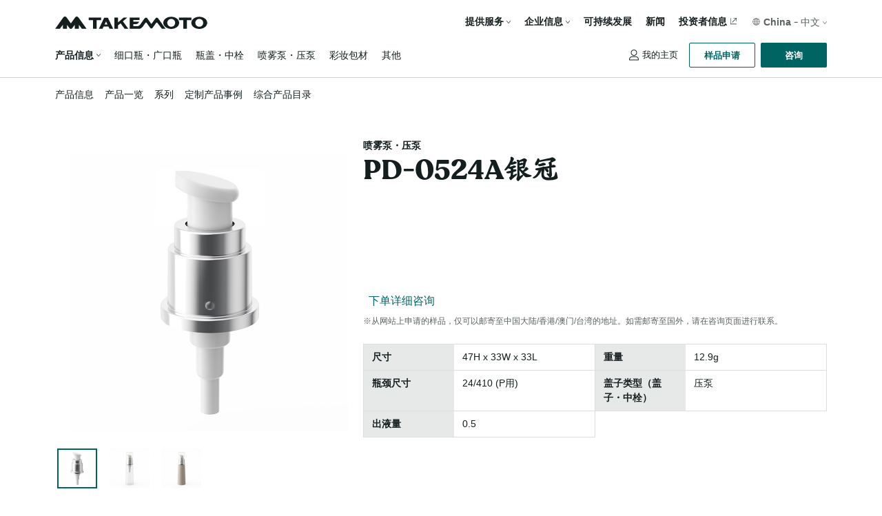

--- FILE ---
content_type: text/html; charset=UTF-8
request_url: https://www.takemotosh.com/zh/product/detail/2164
body_size: 73994
content:
<!DOCTYPE html>
<html lang="en">
<head>
    <meta charset="UTF-8">
    <meta name="viewport" content="width=device-width, initial-scale=1.0">
    <meta name="description" content="竹本容器是一家从事企划，开发，制造，加工，销售化妆品容器等广泛领域的塑料容器和玻璃瓶的生产厂商。使用丰富在库的容器和技术，能提供效果更佳的定制容器。">
    <meta property="og:type" content="website">
    <meta property="og:url" content="https://www.takemotosh.com/zh/product/detail/2164">
    <meta name="twitter:card" content="summary_large_image">
    <meta name="baidu-site-verification" content="code-XN64zYOYZw">
            <meta name="keywords" content="上海竹本容器包装有限公司, 上海竹本容器, 容器包装, 化妆品容器, 塑料容器">
        
        <meta property="og:title" content="PD-0524A银冠 | 上海竹本容器包装有限公司">
    <meta name="twitter:title" content="PD-0524A银冠 | 上海竹本容器包装有限公司">

        <meta property="og:description" content="竹本容器是一家从事企划，开发，制造，加工，销售化妆品容器等广泛领域的塑料容器和玻璃瓶的生产厂商。使用丰富在库的容器和技术，能提供效果更佳的定制容器。">
    <meta name="twitter:description" content="竹本容器是一家从事企划，开发，制造，加工，销售化妆品容器等广泛领域的塑料容器和玻璃瓶的生产厂商。使用丰富在库的容器和技术，能提供效果更佳的定制容器。">

        <meta property="og:image" content="https://www.takemotosh.com/html/user_data/upload/product/images/1-50027.jpg">
    <meta name="twitter:image" content="https://www.takemotosh.com/html/user_data/upload/product/images/1-50027.jpg">

    <title>    PD-0524A银冠 | 上海竹本容器包装有限公司
</title>
    <link rel="stylesheet" href="/html/takemoto/reset.min.css">
<link rel="stylesheet" href="/html/takemoto/css/global.css">
<link rel="stylesheet" href="/html/takemoto/css/form/fields.css">
<link rel="stylesheet" href="/html/takemoto/css/component/global/localNavigation.css">    <link rel="shortcut icon" href="/html/takemoto/images/favicon.ico">
    <link rel="stylesheet" href="/html/takemoto/css/layout.css">
    <link rel="stylesheet" href="/html/takemoto/css/footer.css">
    <link rel="stylesheet" href="/html/takemoto/css/wpCss/takemotoTheme.css">
        <link rel="stylesheet" href="/html/takemoto/css/product/detail.css">
    <link rel="stylesheet" href="/html/takemoto/css/component/product/favorite.css">
    <link rel="stylesheet" href="/html/takemoto/css/component/product/displayTags.css">
    <link rel="stylesheet" href="/html/takemoto/css/component/product/assocList.css">
    <link rel="stylesheet" href="/html/takemoto/css/component/product/gridBlock.css">
    <script src="/html/takemoto/js/jquery-3.5.1.min.js"></script>    
    <script>FontJSON = { User: '41316', DomainID: 'D0007920ZST', Font: ['DFKai-GBOtf-W5'] }</script>
    <script src='https://dfo.dynacw.co.jp/JSDynaFont/DynaFont.js'></script>

            <link rel="stylesheet" href="/html/takemoto/css/component/global/fontsZH.css">
            <script type="text/javascript">document.write(unescape("%3Cspan id='cnzz_stat_icon_1279748815'%3E%3C/span%3E%3Cscript src='https://s4.cnzz.com/z_stat.php%3Fid%3D1279748815' type='text/javascript'%3E%3C/script%3E"));</script>
    <style>
        #cnzz_stat_icon_1279748815 {
            display: none;
        }
    </style>
</head>
<body>
    <div class="system-container">
        <header class="header">
            <div class="main-header">
                    <link rel="stylesheet" href="/html/takemoto/css/header.css">
    <link rel="stylesheet" href="/html/takemoto/css/component/global/headerDropdown.css">
    <link rel="stylesheet" href="/html/takemoto/css/component/global/languageDropdown.css">
    <link rel="stylesheet" href="/html/takemoto/css/component/global/mobileNavigation.css?v=1">








    

<section class="header-content">
    <section class="header-container">
        <section class="top-head">
            <a href="/zh/" class="logo">
                <img src="/html/takemoto/images/logo-dark.svg" alt="takemoto-logo">
            </a>
            <div class="button-header">
                <button class="sample-request-header" onclick="location.href='https://www.takemotosh.com/zh/customer/product-sample-request-cart/list'">
                    样品需求
                </button>
            </div>
            <div class="button-header">
                <button class="inquiries" onclick="location.href='https://www.takemotosh.com/zh/contact/'">
                    咨询
                </button>
            </div>
            <nav class="hamburger">
                <span class="icon-hamburger"></span>
            </nav>
            <nav class="navigation">
                <ul class="wrapper">
                    <li class="dropdown-menu-item">
                        <div class="dropdown">
                            提供服务
                            <span class="gicon-caret-down"></span>
                        </div>
                        

<section class="tooltip">
    <section class="triangle near-left"></section>
            <section class="tooltip-header"
                            onclick="location.href='/zh/service/'"
                    >
                                                                <div>Services</div>
                            <div class="with-icon-arrow">
                    <span>提供服务</span>
                    <span class="icon-arrow-right"></span>
                </div>
                    </section>
        <section class="submenu">
                                                        <div onclick="location.href='/zh/service/standard'">
                        <a>公模容器</a>
                    </div>
                                                                                    <div onclick="location.href='/zh/service/bespoke'">
                        <a>定制模具</a>
                    </div>
                                                                                    <div onclick="location.href='/zh/service/quality'">
                        <a>品质保证</a>
                    </div>
                                                                                    <div onclick="location.href='/zh/service/r%26d'">
                        <a>技术·研发</a>
                    </div>
                                        </section>
</section>

                    </li>
                    <li class="dropdown-menu-item">
                        <div class="dropdown">
                            企业信息
                            <span class="gicon-caret-down"></span>
                        </div>
                        

<section class="tooltip">
    <section class="triangle near-left"></section>
            <section class="tooltip-header"
                            onclick="location.href='/zh/company/'"
                    >
                                                                <div>Company</div>
                            <div class="with-icon-arrow">
                    <span>企业信息</span>
                    <span class="icon-arrow-right"></span>
                </div>
                    </section>
        <section class="submenu">
                                                        <div onclick="location.href='/zh/company/ceo_message'">
                        <a>总裁寄语</a>
                    </div>
                                                                                    <div onclick="location.href='/zh/company/info'">
                        <a>公司简介</a>
                    </div>
                                                                                    <div onclick="location.href='/zh/company/network'">
                        <a>基本信息</a>
                    </div>
                                                                                    <div onclick="location.href='/zh/company/showroom'">
                        <a>样品展示厅</a>
                    </div>
                                                                                    <div onclick="location.href='/zh/company/history'">
                        <a>竹本的历史</a>
                    </div>
                                        </section>
</section>

                    </li>
                    <li class="dropdown-menu-item">
                        <a href="https://www.takemotosh.com/zh/sustainability/">可持续发展</a>
                    </li>
                    <li class="dropdown-menu-item">
                        <a href="https://www.takemotosh.com/zh/news/">新闻</a>
                    </li>
                    <li class="dropdown-menu-item information">
                        <a onclick=" window.open('http://www.takemotokk.jp/','_blank')">投资者信息</a>
                    </li>
                    <li class="dropdown-menu-item language">
                        <div class="dropdown">
                            <span class="global-icon"><img src="/html/takemoto/images/global.svg" alt="icon-global" /></span>
                            <span class="label">China</span>
                            <span class="dash">-</span>
                            <span class="current-lang">中文</span>
                            <span class="gicon-caret-down"></span>
                        </div>
                        <section class="tooltip">
                            <section class="triangle near-left"></section>
                            <section class="submenu">
                                    <div class="menu-lang">
        <div class="label">China</div>
        <div class="dash"></div>
                    <div onclick="location.href='/zh/product/detail/2164'" class="active">
                <a>中文</a>
            </div>
            <div onclick="location.href='/en/product/detail/2164'" class="">
                <a>English</a>
            </div>
            </div>
    <div class="menu-lang">
        <div class="label">Japan</div>
        <div class="dash"></div>
                    <div onclick="window.open('https://www.takemotopkg.com/ja/','_blank')">
                <a>日本語</a>
            </div>
                            <div onclick="window.open('https://www.takemotopkg.com/en/','_blank')">
                    <a>English</a>
                </div>
                        </div>
    <div class="menu-lang">
        <div class="label">India</div>
        <div class="dash"></div>
                    <div onclick="window.open('https://www.takemotoindia.com/en/','_blank')" style="border-right:none; padding-left: 0;">
                <a>English</a>
            </div>
            </div>

                            </section>
                        </section>
                    </li>
                </ul>
            </nav>
        </section>
        <section class="main-head">
            <nav class="navigation">
                <ul class="wrapper">
                    <li class="dropdown-menu-item product">
                        <a >产品信息</a>
                        <span class="gicon-caret-down"></span>
                    </li>
                                            <li class="dropdown-menu-item">
                            <a class="product-type-link" type="submit" data-item="1" >细口瓶・广口瓶</a>
                        </li>
                                            <li class="dropdown-menu-item">
                            <a class="product-type-link" type="submit" data-item="3" >瓶盖・中栓</a>
                        </li>
                                            <li class="dropdown-menu-item">
                            <a class="product-type-link" type="submit" data-item="4" >喷雾泵・压泵</a>
                        </li>
                                            <li class="dropdown-menu-item">
                            <a class="product-type-link" type="submit" data-item="5" >彩妆包材</a>
                        </li>
                                            <li class="dropdown-menu-item">
                            <a class="product-type-link" type="submit" data-item="6" >其他</a>
                        </li>
                                    </ul>
            </nav>
            <section class="other">
                <div class="account">
                                        <a
                                                    href="https://www.takemotosh.com/zh/mypage/login"
                        >
                        我的主页
                    </a>
                                    </div>
                    <div class="button-wrapper">
                        <button class="sample-billing" onclick="location.href='https://www.takemotosh.com/zh/customer/product-sample-request-cart/list'">
                            样品申请
                        </button>
                    </div>
                    <div class="button-wrapper">
                        <button class="contact" onclick="location.href='https://www.takemotosh.com/zh/contact/'">
                            咨询
                        </button>
                    </div>
                </section>
            </section>
            <div class="overlay"></div>
        </section>
        <section class="product-dropdown">
            <div class="dropdown-container" action="">
                <nav class="menus">
                    <section class="dropdown-header">
                        <a href="https://www.takemotosh.com/zh/product/">
                            <div class="content">
                                <div>Products</div>
                                                                    <div class="with-icon-arrow">
                                        <span>产品信息</span>
                                        <span class="icon-arrow-right"></span>
                                    </div>
                                                            </div>
                        </a>
                    </section>
                    <section class="group">
                        <div class="menu">
                            <a href="https://www.takemotosh.com/zh/product/list">产品一览</a>
                        </div>
                        <div class="submenu">
                                                            <div>
                                    <a class="product-type-link" type="submit" data-item="1" href="#">细口瓶・广口瓶</a>
                                </div>
                                                            <div>
                                    <a class="product-type-link" type="submit" data-item="3" href="#">瓶盖・中栓</a>
                                </div>
                                                            <div>
                                    <a class="product-type-link" type="submit" data-item="4" href="#">喷雾泵・压泵</a>
                                </div>
                                                            <div>
                                    <a class="product-type-link" type="submit" data-item="5" href="#">彩妆包材</a>
                                </div>
                                                            <div>
                                    <a class="product-type-link" type="submit" data-item="6" href="#">其他</a>
                                </div>
                                                    </div>
                    </section>
                    <section class="group">
                        <div class="menu">
                            <a href="https://www.takemotosh.com/zh/product/series">系列</a>
                        </div>
                        <div class="menu">
                            <a href="https://www.takemotosh.com/zh/product/customize">定制产品事例</a>
                        </div>
                        <div class="menu">
                                                            <a href="https://www.takemotosh.com/zh/product/catalog">综合产品目录</a>
                                                    </div>
                    </section>
                </nav>
                <div class="search">
                    <div class="search-container">
                        <label class="title">搜索产品名</label>
                        <div class="frontend-form search">
                            <form class="form" action="https://www.takemotosh.com/zh/product/list">
                                                                                                                                <input type="hidden" class="hidden" id="product_type" name="product[product_search][product_type]" value=""/>
                                <input class="text" type="text" placeholder="例如：AB-12, QWE" name="product[product_search][product_name]" value="">

                                <div>
                                    <button class="icon submit-product-dropdown" type="submit">
                                        <span class="icmicon-search"></span>
                                    </button>
                                </div>
                            </form>
                        </div>
                    </div>
                </div>
                                                <div class="product-list-link" data-link=/zh/product/list></div>
            </div>
        </section>
        <div class="overlay"></div>
    </section>
</section>

<script>
    $(document).ready(function (events, handler) {

        var allArrows = $(".gicon-caret-down");

        var tooltipSelectorClass = '.tooltip';
        var productDropdownSelectorClass = '.product-dropdown';
        var productDropdownLabel = $(".dropdown-menu-item, .account");
        var productDropdownTooltip = productDropdownLabel.children(tooltipSelectorClass);
        var productDropdown = $(productDropdownSelectorClass);
        var overlayBackground = $('.overlay');
        var allTooltips = $(tooltipSelectorClass);
        var showDropdownClass = 'show-tooltip-dropdown';
        var hideDropdownClass = 'fast-hide-dropdown';
        var currentShowDropdownType = tooltipSelectorClass;
        var timeout = null;
        const mainHeader = $(".main-header");
        const localNav = $(".local-nav");
        let localNavHeight = localNav.height();
        const header = $(".header");
        const mainFirstChild = $(".main > div:first-child");

        const getURL = function (event) {

            const path = $('.product-list-link').data('link');
            const baseUrl = document.location.origin;
            var newURL = new URL(baseUrl);
            newURL.pathname = path;
            return newURL;
        }

        var url = getURL();

        const initProductTypeLink = function (event) {
            for(i =0; i < $(".product-type-link").length ; i++){
                const currentEl = $(".product-type-link")[i]
                var currentElValue = $(currentEl).data('item');
                url.searchParams.set('product[product_search][product_type]', currentElValue);
                $(currentEl).attr("href", url)
            }
        }

        initProductTypeLink()

        var currentShowDropdownClassType = tooltipSelectorClass;

        const rotateArrows = function (selectedArrows) {
            var iconArrow = selectedArrows.children(".gicon-caret-down");
            iconArrow.toggleClass('rotate-up');
        }

        const checkDisplayDropdownContentInHeader = function () {
            if (mainHeader.hasClass('show-main-header') || header.hasClass('sticky-header-show')) {
                mainHeader.addClass('show-content-dropdown');
            }
        }

        const rotateArrowsBack = function () {
            if (allArrows.hasClass("rotate-up")) {
                allArrows.removeClass("rotate-up");
                allArrows.addClass('rotate-down');
            }
        }

        const cancelModal = function (event, option) {
            //event.preventDefault();

            var othersTooltip = productDropdownTooltip.not(this);
            if (option && option === "fast" && (othersTooltip.hasClass(showDropdownClass) || productDropdown.hasClass(showDropdownClass))) {
                othersTooltip.addClass(hideDropdownClass);
                productDropdown.addClass(hideDropdownClass);
            }

            if (overlayBackground.is(':visible')) {
                overlayBackground.removeAttr('style');
                overlayBackground.fadeOut();
            }

            allTooltips.removeClass(showDropdownClass);
            productDropdown.removeClass(showDropdownClass);

            if (mainHeader.hasClass('show-content-dropdown') && timeout !== null) {
                timeout = setTimeout(function() {
                    mainHeader.removeClass('show-content-dropdown');
                }, 1000);
            }
            rotateArrowsBack();
        }

        const toggleTooltipDropdown = function (event) {
            event.stopPropagation();
            const self = $(this);

            var selectedDropdown = self.children(tooltipSelectorClass);
            if (selectedDropdown.length && $(window).width() && selectedDropdown.css('visibility') === 'hidden' && productDropdown.css('visibility') === 'hidden') {

                var height = $(".dropdown, a", this).height();
                rotateArrows(self.children(".dropdown"));

                if (selectedDropdown.hasClass(hideDropdownClass)) {
                    selectedDropdown.removeClass(hideDropdownClass);
                }

                selectedDropdown.addClass(showDropdownClass);
                currentShowDropdownType = tooltipSelectorClass;

                checkDisplayDropdownContentInHeader();

                overlaySetTop(0);
                overlayBackground.addClass('full-page-overlay');
                overlayBackground.fadeIn('slow');
                const dropdownOffset = 20;
                selectedDropdown.css({top: dropdownOffset + height + 'px'});

                var triangle = selectedDropdown.children(".triangle");

                var offset = $(this).offset();
                var leftSideOfDropdown = offset.left;
                var widthOfleftSideOfDropdown = selectedDropdown.width();

                var containerWidth = $(".header-container").width();
                var leftPageToDropdown = leftSideOfDropdown + widthOfleftSideOfDropdown;

                var isEntirelyVisible = false;

                var containerLeft = $(".header-container").offset().left;
                var leftPageToContainer = containerWidth + containerLeft;

                isEntirelyVisible = leftPageToDropdown <= leftPageToContainer;

                if (isEntirelyVisible && !selectedDropdown.hasClass('out-boundary')) {
                    triangle.removeClass('near-right');
                    triangle.addClass('near-left');
                } else {
                    triangle.removeClass('near-left');
                    triangle.addClass('near-right');
                    selectedDropdown.addClass('out-boundary');
                }

                mainHeader.addClass('show-content-dropdown')
            } else if (productDropdown.css('visibility') === 'visible') {
                cancelModal(event);
            }
        }

        const overlaySetTop = function (value) {
            const headerHeight = $(".header").outerHeight();
            const scrollVPos = $(this).scrollTop();
            const top = value !== undefined ? value : Math.max(headerHeight, headerHeight - scrollVPos);
            overlayBackground.css({top})
        }

        $(".dropdown-menu-item, .account").on('click', toggleTooltipDropdown);

        const onClickOutSizeDropdown = function (event) {
            if ($(currentShowDropdownType).css('visibility') === 'visible' || $(currentShowDropdownType).hasClass(showDropdownClass)) {
                if ($(event.target).closest(currentShowDropdownType).length === 0) {
                    cancelModal(event);
                }
            }
        }

        $('body').click(onClickOutSizeDropdown);

        const toggleProductDropdown = function (event) {
            if (productDropdown.css('visibility') === 'hidden'){
                const correctHeight = $(".header").outerHeight() - localNavHeight;
                productDropdown.css({top: correctHeight});
                productDropdown.removeClass(hideDropdownClass);
                productDropdown.addClass(showDropdownClass);
                currentShowDropdownType = productDropdownSelectorClass;

                overlaySetTop();
                overlayBackground.addClass('full-page-overlay');
                overlayBackground.fadeToggle('slow');

                rotateArrows($(this));

                mainHeader.addClass('show-content-dropdown')

            } else {
                cancelModal(event);
            }
        }

        $(".dropdown-menu-item.product").on('click', toggleProductDropdown);

        const onHamburgerDisplay = function (event) {

            // hide all modals and overlay if hamburger icon is displaying
            if ($('.hamburger').is(':visible')){
                cancelModal(event)
            }
        }

        function initHeight(selector) {
            return $(selector).height();
        }

        const firstTopHeaderHeight = initHeight(".main-header")

        var topHeader = firstTopHeaderHeight

        var currentYPosition = 0
        var firstInit = true

        //Initial Classes
        header.addClass('sticky-first sticky-header-show')
        mainHeader.addClass('sticky-header-animation show-main-header')
        mainFirstChild.css('padding-top', localNavHeight + topHeader)
        const limit = window.innerHeight + window.pageYOffset

        function updateMainHeaderPaddingTop (inputValue = null) {
            const result = inputValue != null ? inputValue : topHeader
            mainFirstChild.css('paddingTop', localNavHeight + result)
        }

        function toTheTopOFPage () {
            header.addClass('sticky-header-show')
            var newHeaderHeight = $('.header-content').outerHeight()
            if (newHeaderHeight > topHeader) {
                topHeader = newHeaderHeight
                updateMainHeaderPaddingTop(newHeaderHeight)
            }
        }

        function toTheBottomOFPage (e) {
            cancelModal(e, 'fast')
            //header.addClass('underline')
            header.removeClass('sticky-header-show')
            mainHeader.removeClass('show-content-dropdown')
        }

        var ts;
        $(document).bind('touchstart', function(e) {
            ts = e.originalEvent.touches[0].clientY
        });

        $(document).on('scroll', function(e) {
            const lastYPosition = window.pageYOffset
            const isCloseToTop = lastYPosition < (topHeader)

            if (!isCloseToTop && currentYPosition != 0 ) {

                if (lastYPosition > currentYPosition) {
                    toTheBottomOFPage(e)

                } else {
                    toTheTopOFPage()
                }

                if (!header.hasClass('underline')){
                    header.addClass('underline')
                }

            } else {
                header.removeClass('underline');
            }

            if ( !'ontouchstart' in window || !navigator.msMaxTouchPoints > 0) {
                currentYPosition = lastYPosition
            }
        })

        function headerMobileOnTouch (e) {
            var te = e.originalEvent.changedTouches[0].clientY

            if (ts > te) {
                toTheBottomOFPage(e)
            } else {
                toTheTopOFPage()
            }
        }

        $(document).bind('touchmove', function(e) {
            action = setTimeout(function(e){
                $(document).unbind('touchstart',headerMobileOnTouch)
                clearTimeout(action);
            }, 500)
        })

        function updateMainHeaderHeight() {
            var currentTopHeaderHeight = $('.header-content').outerHeight()
            if (topHeader !== currentTopHeaderHeight && currentTopHeaderHeight !== 0) {
                topHeader = currentTopHeaderHeight
                updateMainHeaderPaddingTop(currentTopHeaderHeight)
            }
         }

        $(window).resize(function () {
            updateMainHeaderHeight()
            onHamburgerDisplay(event)
        })
    })
</script>

<section class="mobile-navigation" id="mobile-navigation">
    <section class="actions">
        <a href="/zh/" class="logo">
            <img src="/html/takemoto/images/logo-dark.svg" alt="takemoto-logo">
        </a>
        <div class="actions-wrapper">
            <button class="request-sample-button" onclick="location.href='https://www.takemotosh.com/zh/customer/product-sample-request-cart/list'">样品申请</button>
            <button class="inquiry-button" onclick="location.href='https://www.takemotosh.com/zh/contact/'">咨询</button>
        </div>
        <button class="close-button">
            <img class="icon-esc" src="/html/takemoto/images/esc.svg" />
        </button>
    </section>
    <section class="menu product collapse">
        <header class="menu-header">
            <a href="https://www.takemotosh.com/zh/product/"><span class="text">产品信息</span></a>
            <button class="toggle-button">
                <img class="icon-caret-down" src="/html/takemoto/images/caret-down.svg" />
            </button>
        </header>
        <section class="sub-menu">
            <header class="sub-menu-header"><a href="https://www.takemotosh.com/zh/product/list">产品一览</a></header>
            <div class="sub-menu-content">
                                    <div class="sub-menu-item">
                        <form action="https://www.takemotosh.com/zh/product/list">
                            <input type="hidden" class="hidden" name="product[product_search][product_type]" value="1" />
                            <button type="submit">细口瓶・广口瓶</button>
                        </form>
                    </div>
                                    <div class="sub-menu-item">
                        <form action="https://www.takemotosh.com/zh/product/list">
                            <input type="hidden" class="hidden" name="product[product_search][product_type]" value="3" />
                            <button type="submit">瓶盖・中栓</button>
                        </form>
                    </div>
                                    <div class="sub-menu-item">
                        <form action="https://www.takemotosh.com/zh/product/list">
                            <input type="hidden" class="hidden" name="product[product_search][product_type]" value="4" />
                            <button type="submit">喷雾泵・压泵</button>
                        </form>
                    </div>
                                    <div class="sub-menu-item">
                        <form action="https://www.takemotosh.com/zh/product/list">
                            <input type="hidden" class="hidden" name="product[product_search][product_type]" value="5" />
                            <button type="submit">彩妆包材</button>
                        </form>
                    </div>
                                    <div class="sub-menu-item">
                        <form action="https://www.takemotosh.com/zh/product/list">
                            <input type="hidden" class="hidden" name="product[product_search][product_type]" value="6" />
                            <button type="submit">其他</button>
                        </form>
                    </div>
                            </div>
        </section>
        <section class="sub-menu">
            <header class="sub-menu-header">
                <a href="https://www.takemotosh.com/zh/product/series">系列</a>
            </header>
        </section>
        <section class="sub-menu">
            <header class="sub-menu-header">
                <a href="https://www.takemotosh.com/zh/product/customize">定制产品事例</a>
            </header>
        </section>
        <section class="sub-menu">
            <header class="sub-menu-header">
                                    <a href="https://www.takemotosh.com/zh/product/catalog">综合产品目录</a>
                            </header>
        </section>
        <footer class="menu-footer">
            <section class="search-box">
                <header class="search-box-header">搜索产品名</header>
                <div class="search-box-content">
                    <form action="https://www.takemotosh.com/zh/product/list">
                        <div class="frontend-form search">
                                                        <input type="hidden" class="hidden" id="product_type" name="product[product_search][product_type]" value=""/>
                            <input class="text" type="text" placeholder="例如：AB-12, QWE" name="product[product_search][product_name]">                            <button class="icon" type="submit">
                                <span class="icmicon-search"></span>
                            </button>
                        </div>
                    </form>
                </div>
            </section>
        </footer>
    </section>
    <section class="menu service collapse">
        <header class="menu-header">
            <a href="https://www.takemotosh.com/zh/service/"><span class="text">提供服务</span></a>
            <button class="toggle-button"><img class="icon-caret-down" src="/html/takemoto/images/caret-down.svg" /></i></button>
        </header>
                    <section class="sub-menu">
                <header class="sub-menu-header">
                    <a href="https://www.takemotosh.com/zh/service/standard">公模容器</a>
                </header>
            </section>
                    <section class="sub-menu">
                <header class="sub-menu-header">
                    <a href="https://www.takemotosh.com/zh/service/bespoke">定制模具</a>
                </header>
            </section>
                    <section class="sub-menu">
                <header class="sub-menu-header">
                    <a href="https://www.takemotosh.com/zh/service/quality">品质保证</a>
                </header>
            </section>
                    <section class="sub-menu">
                <header class="sub-menu-header">
                    <a href="https://www.takemotosh.com/zh/service/r%26d">技术·研发</a>
                </header>
            </section>
            </section>
    <section class="menu company collapse">
        <header class="menu-header">
            <a href="https://www.takemotosh.com/zh/company/"><span class="text">企业信息</span></a>
            <button class="toggle-button"><img class="icon-caret-down" src="/html/takemoto/images/caret-down.svg" /></i></button>
        </header>
                    <section class="sub-menu">
                <header class="sub-menu-header">
                    <a href="https://www.takemotosh.com/zh/company/ceo_message">总裁寄语</a>
                </header>
            </section>
                    <section class="sub-menu">
                <header class="sub-menu-header">
                    <a href="https://www.takemotosh.com/zh/company/info">公司简介</a>
                </header>
            </section>
                    <section class="sub-menu">
                <header class="sub-menu-header">
                    <a href="https://www.takemotosh.com/zh/company/network">基本信息</a>
                </header>
            </section>
                    <section class="sub-menu">
                <header class="sub-menu-header">
                    <a href="https://www.takemotosh.com/zh/company/showroom">样品展示厅</a>
                </header>
            </section>
                    <section class="sub-menu">
                <header class="sub-menu-header">
                    <a href="https://www.takemotosh.com/zh/company/history">竹本的历史</a>
                </header>
            </section>
            </section>
    <section class="menu sustainability collapse">
        <header class="menu-header">
            <a href="https://www.takemotosh.com/zh/sustainability/"><span class="text">可持续发展</span></a>
            <button class="toggle-button"><img class="icon-caret-down" src="/html/takemoto/images/caret-down.svg" /></i></button>
        </header>
        <section class="sub-menu">
            <header class="sub-menu-header">
                <a href="https://www.takemotosh.com/zh/sustainability/our_approach">实现可持续发展的方法</a>
            </header>
        </section>
    </section>
    <section class="menu news">
        <header class="menu-header">
            <a href="https://www.takemotosh.com/zh/news/"><span class="text">新闻</span></a>
            <div class="toggle-button"></div>
        </header>
    </section>
    <section class="menu investor">
        <header class="menu-header">
            <a href="http://www.takemotokk.jp/" target="_blank"><span class="text">投资者信息</span></a>
            <div class="toggle-button"></div>
        </header>
    </section>
    <section class="menu mypage collapse">
        <header class="menu-header">
            <span class="text"><img src="/html/takemoto/images/user.svg" class="icon-user"></img>我的主页</span>
            <button class="toggle-button"><img class="icon-caret-down" src="/html/takemoto/images/caret-down.svg" /></button>
        </header>
                                    <section class="sub-menu">
                    <header class="sub-menu-header">
                        <a href="https://www.takemotosh.com/zh/mypage/favorite">收藏夹</a>
                    </header>
                </section>
                                                <section class="sub-menu">
                    <header class="sub-menu-header">
                        <a href="https://www.takemotosh.com/zh/mypage/account">会员信息</a>
                    </header>
                </section>
                        </section>
    <footer class="footer">
            <div class="menu-lang">
        <div class="label">China</div>
        <div class="dash"></div>
                    <div onclick="location.href='/zh/product/detail/2164'" class="active">
                <a>中文</a>
            </div>
            <div onclick="location.href='/en/product/detail/2164'" class="">
                <a>English</a>
            </div>
            </div>
    <div class="menu-lang">
        <div class="label">Japan</div>
        <div class="dash"></div>
                    <div onclick="window.open('https://www.takemotopkg.com/ja/','_blank')">
                <a>日本語</a>
            </div>
                            <div onclick="window.open('https://www.takemotopkg.com/en/','_blank')">
                    <a>English</a>
                </div>
                        </div>
    <div class="menu-lang">
        <div class="label">India</div>
        <div class="dash"></div>
                    <div onclick="window.open('https://www.takemotoindia.com/en/','_blank')" style="border-right:none; padding-left: 0;">
                <a>English</a>
            </div>
            </div>

    </section>
</section>

<script>
    $('.icon-hamburger').click(function() {
        $("#mobile-navigation")
            .addClass("open")
            .removeClass("close")
            .scrollTop(0)
        $('body').css({
            overflow: 'hidden',
            height: '100%'
        })
    });

    $('#mobile-navigation .icon-esc').click(function() {
        $('#mobile-navigation').removeClass("open").addClass("close")
		$('body').removeAttr("style")
    })

    $('.menu.collapse .menu-header').click(function() {
        var menu = $(this).parent();
        if(!menu.hasClass('active')){
            menu.addClass('active');
            var subMenus = menu.find('.sub-menu');
            var menuFooter = menu.find('.menu-footer');
            subMenus.css('max-height', (subMenus.prop('scrollHeight')+16) + 'px');
            menuFooter.css('max-height', (menuFooter.prop('scrollHeight')+16) + 'px');
            menu.css({'padding-bottom': '16px'});
        }
    });

    $('.menu.collapse .menu-header .toggle-button').click(function(event) {
        var menu = $(this).parent().parent();
        if(menu.hasClass('active')){
            event.stopPropagation();
            var subMenus = menu.find('.sub-menu');
            var menuFooter = menu.find('.menu-footer');
            menu.removeClass('active');
            subMenus.css('max-height', '0px');
            menuFooter.css('max-height', '0px');
            menu.css({'padding-bottom': '0px'});
        }
    });

    $('.menu.collapse .menu-header a').click(function(event) {
        var menu = $(this).parent().parent();
        if(!menu.hasClass('active')){
            event.preventDefault();
        }
    });

</script>

            </div>
            <div class="local-nav">
                	
    

<section class="local-navigation">
    <nav class="left-container">
        <ul class="nav-wrapper">
                                                                                        <li class="item ">
                                                 <a href="/zh/product/">
                            产品信息
                        </a>
                                               
                    </li>
                                                                                                        <li class="item ">
                                                 <a href="/zh/product/list">
                            产品一览
                        </a>
                                               
                    </li>
                                                                                                        <li class="item ">
                                                 <a href="/zh/product/series">
                            系列
                        </a>
                                               
                    </li>
                                                                                                        <li class="item ">
                                                 <a href="/zh/product/customize">
                            定制产品事例
                        </a>
                                               
                    </li>
                                                                                                        <li class="item ">
                                                 <a href="/zh/product/catalog">
                            综合产品目录
                        </a>
                                               
                    </li>
                                    </ul>
    </nav>
    <nav class="right-container">
        <ul class="nav-wrapper">
                    </ul>
    </nav>
</section>
            </div>
        </header>
                <main class="main">
                            <div class="product-detail">
        <div class="container">
                                                                                                            
            <div class="detail-header">
                <input class="csrf_token" type="hidden" name="_token" value="5BUlikcr797otODnswCQyFcmhpvsx_n3oq5nhxZ6j04">
                <div class="series">喷雾泵・压泵</div>
                <h1 class="name">PD-0524A银冠</h1>
                                                    <div class="promotion-comment"></div>
                            </div>
            <div class="grid-image">
                <div class="content">
                    <div class="main-img">
                        <div>
                                                            <img class="display-img" src="/html/user_data/upload/product/images/1-50027.jpg" alt="PD-0524A银冠">
                                                    </div>
                    </div>
                    <div class="sub-img">
                                                                                    <div>
                                                                            <img class="image selected-img" src="/html/user_data/upload/product/images/1-50027.jpg" alt="PD-0524A银冠">
                                                                    </div>
                                                                                                                <div>
                                                                            <img class="image" src="/html/user_data/upload/product/images/2-50027-10065-40230.jpg" alt="PD-0524A银冠">
                                                                    </div>
                                                                                                                <div>
                                                                            <img class="image" src="/html/user_data/upload/product/images/4-50027-10065-40230.jpg" alt="PD-0524A银冠">
                                                                    </div>
                                                                        </div>
                </div>
            </div>
            <div class="product-link">
                                                
            </div>

            <div class="detail">
                <div class="detail-main">
                    <div class="tablet-button">
                                                <a href="https://www.takemotosh.com/zh/contact/" class="sample-inquiry">下单详细咨询</a>
                    </div>
                    <div class="note">
                        ※从网站上申请的样品，仅可以邮寄至中国大陆/香港/澳门/台湾的地址。如需邮寄至国外，请在咨询页面进行联系。
                    </div>
                    <div class="tags">
                        

                                    </div>
                    <div class="block-table">
                                                                                                    <div>
                                                                <span class="head">尺寸</span>
                                                                    <span class="data">47H x 33W x 33L</span>
                                                            </div>
                                                    <div>
                                                                <span class="head">重量</span>
                                                                    <span class="data">12.9g</span>
                                                            </div>
                                                    <div>
                                                                <span class="head">瓶颈尺寸</span>
                                                                    <span class="data">24/410 (P用)</span>
                                                            </div>
                                                    <div>
                                                                <span class="head">盖子类型（盖子・中栓）</span>
                                                                    <span class="data">压泵</span>
                                                            </div>
                                                    <div>
                                                                <span class="head">出液量</span>
                                                                    <span class="data">0.5</span>
                                                            </div>
                                            </div>
                </div>
                            </div>
        </div>
        <div id="product-sample-request" class="sample-request-container">
            <div class="product-sample-request">
                <div class="close-modal-container">
                    <img id="modal-close" class="modal-close" src="/html/takemoto/images/close-modal.svg" alt="takemoto-logo"></img>
                </div>
                <div class="modal-content">
                                            <span>没有登录</span>
                        <button id="product-request-sample-modal" onclick="location.href='https://www.takemotosh.com/zh/mypage/login'">
                            登录
                        </button>
                                    </div>
            </div>
        </div>
    </div>
            <div class="attachment-products">
            <div class="assoc-list">
    <div class="line-container">
        <hr>
    </div>
    <div class="container" data-product-items="12">
        <p class="title">Attachments</p>
        <h2 class="subtitle">能配套的产品</h2>
        <section class="link">
                            <a href="https://www.takemotosh.com/zh/product/association_list/2164">所有的产品（193件）</a>
                    </section>
        <section class="content">
                                <div class="grid-block">
        <div class="product" onclick="location.href='https://www.takemotosh.com/zh/product/detail/1285'">
                            <img src="/html/user_data/upload/product/images/1-10195.jpg" alt="AHS-200S">
                        <p class="product-name">AHS-200S</p>
        </div>
            </div>
                                <div class="grid-block">
        <div class="product" onclick="location.href='https://www.takemotosh.com/zh/product/detail/1232'">
                            <img src="/html/user_data/upload/product/images/1-10142.jpg" alt="AOM-100">
                        <p class="product-name">AOM-100</p>
        </div>
            </div>
                                <div class="grid-block">
        <div class="product" onclick="location.href='https://www.takemotosh.com/zh/product/detail/1233'">
                            <img src="/html/user_data/upload/product/images/1-10143.jpg" alt="AOM-200">
                        <p class="product-name">AOM-200</p>
        </div>
            </div>
                                <div class="grid-block">
        <div class="product" onclick="location.href='https://www.takemotosh.com/zh/product/detail/1234'">
                            <img src="/html/user_data/upload/product/images/1-10144.jpg" alt="AOM-300">
                        <p class="product-name">AOM-300</p>
        </div>
            </div>
                                <div class="grid-block">
        <div class="product" onclick="location.href='https://www.takemotosh.com/zh/product/detail/1498'">
                            <img src="/html/user_data/upload/product/images/1-10408.jpg" alt="AOMP-100S">
                        <p class="product-name">AOMP-100S</p>
        </div>
            </div>
                                <div class="grid-block">
        <div class="product" onclick="location.href='https://www.takemotosh.com/zh/product/detail/1291'">
                            <img src="/html/user_data/upload/product/images/1-10201.jpg" alt="AOMP-150S">
                        <p class="product-name">AOMP-150S</p>
        </div>
            </div>
                                <div class="grid-block">
        <div class="product" onclick="location.href='https://www.takemotosh.com/zh/product/detail/1292'">
                            <img src="/html/user_data/upload/product/images/1-10202.jpg" alt="AOMP-200S">
                        <p class="product-name">AOMP-200S</p>
        </div>
            </div>
                                <div class="grid-block">
        <div class="product" onclick="location.href='https://www.takemotosh.com/zh/product/detail/1293'">
                            <img src="/html/user_data/upload/product/images/1-10203.jpg" alt="AOMP-300S">
                        <p class="product-name">AOMP-300S</p>
        </div>
            </div>
                                <div class="grid-block">
        <div class="product" onclick="location.href='https://www.takemotosh.com/zh/product/detail/1386'">
                            <img src="/html/user_data/upload/product/images/1-10296.jpg" alt="APIS-250">
                        <p class="product-name">APIS-250</p>
        </div>
            </div>
                                <div class="grid-block">
        <div class="product" onclick="location.href='https://www.takemotosh.com/zh/product/detail/1387'">
                            <img src="/html/user_data/upload/product/images/1-10297.jpg" alt="APIS-500">
                        <p class="product-name">APIS-500</p>
        </div>
            </div>
                                <div class="grid-block">
        <div class="product" onclick="location.href='https://www.takemotosh.com/zh/product/detail/1704'">
                            <img src="/html/user_data/upload/product/images/1-10614.jpg" alt="BSRS-300B">
                        <p class="product-name">BSRS-300B</p>
        </div>
            </div>
                                <div class="grid-block">
        <div class="product" onclick="location.href='https://www.takemotosh.com/zh/product/detail/2224'">
                            <img src="/html/user_data/upload/product/images/0619141741_648ff3056b76d.jpg" alt="CCSPS-100">
                        <p class="product-name">CCSPS-100</p>
        </div>
            </div>
                    </section>
    </div>
</div>        </div>
        
    <section class="product-detail-eco">
        <div class="container">
            <figure>
                <div>
                    <img src="/html/takemoto/images/product-detail/products_img01.png" alt="eco">
                </div>
            </figure>
            <div class="content">
                <div class="title">
                    <p class="title">Eco</p>
                    <h2 class="sub-title">环保相关措施</h2>
                </div>
                <div class="grid-content">
                    <div class="item">
                        <span class="icon-eco_biomass"></span>
                        <p class="title ">生物由来塑料</p>
                        <p class="description">以甘蔗为原料生成的、源自植物的塑料。可降低有限的石油资源使用量，相较于石油基的塑料产品可以削减二氧化碳排放量。</p>
                    </div>
                    <div class="item">
                        <span class="icmicon-eco_recyclingmaterial"></span>
                        <p class="title">循环再利用树脂</p>
                        <p class="description">为能够将使用过的资源循环再利用、将从市场上回收回来的塑料瓶作为原料生产新的容器。</p>
                    </div>
                    <div class="item">
                        <span class="icon-eco_tsumekae"></span>
                        <p class="title">充填装容器</p>
                        <p class="description">通过循环使用同一个容器，只更换内容物的方式减少废弃物的产生量。</p>
                    </div>
                    <div class="item">
                        <span class="icon-eco_tsukekae"></span>
                        <p class="title">替换装容器</p>
                        <p class="description">通过循环主体容器，更换内胆等方式，来减少塑料容器的消费量。是可以减少环境负担的效果的的产品。</p>
                    </div>
                    <div class="item">
                        <span class="icon-eco_usuniku"></span>
                        <p class="title">薄壁容器</p>
                        <p class="description">通过将容器的瓶壁变薄的方式，减少塑料材料的使用量，达到减少环境负担的效果。</p>
                    </div>
                </div>
                <a href="https://www.takemotosh.com/zh/sustainability/">
                    <button class="button">可持续性</button>
                </a>
            </div>
        </div>
    </section>

    <section class="product-detail-company">
        <div class="container">
            <div class="content">
                <p class="title">Our Company</p>
                <h2 class="sub-title">活用70年的历史沉淀创造新的未来</h2>
                <div class="description">与客户携手通过包材展望未来、不断将新的价值带入到生活之中。</div>
                <a href="https://www.takemotosh.com/zh/company/">
                    <button class="button">企业信息</button>
                </a>
            </div>

            <figure>
                <img src="/html/takemoto/images/product-detail/company.png" alt="company">
            </figure>
        </div>
    </section>

        </main>
        <footer class="footer">
            <link rel="stylesheet" href="/html/takemoto/css/topfooter.css">
<div class="topfooter-container">
    <section class="contact-us">
        <div class="contact-box">
            <img class="contact-logo" src="/html/takemoto/images/takemoto-m.svg"></img>
            <div class="contact-title">
                Contact Us
            </div>
            <div class="contact-detail zh-fs">
                没有找到您需要的产品？
            </div>
            <div class="contact-button-box">
                <button onclick="location.href='https://www.takemotosh.com/zh/contact/'">&nbsp;&nbsp;咨询&nbsp;&nbsp;</button>
            </div>
        </div>
    </section>
    <section class="catalog-section">
        <div class="catalog">
            <div class="catalog-container">
                <div class="catalog-title">
                    Catalog
                </div>
                <div class="catalog-detail zh-fs">
                    请点击此处下载
                </div>
                <div class="catalog-button-box">
                                            <button onclick="location.href='https://www.takemotosh.com/zh/product/catalog'">&nbsp;&nbsp;综合产品目录&nbsp;&nbsp;</button>
                                    </div>
            </div>
            <div class="catalog-img">
                <img class="catalog-logo" src="/html/takemoto/images/catalog_2024.jpg"></img>
            </div>
        </div>
        <div class="wechat">
            <div class="wechat-title">
                <img src="/html/takemoto/images/wechat.svg" class="wechat-icon">
                WeChat
            </div>
            <div class="wechat-container">
                <div class="wechat-detail zh-fs">
                    新产品和展会等<br>最新信息发布中
                </div>
                <div class="wechat-img">
                    <img class="wechat-qr" src="/html/takemoto/images/wechat-qr.jpg">
                </div>
            </div>
        </div>
    </section>
</div>            <section class="sub-footer">
    <div class="content">
        <div class="pc">
            <div>
                <a href="https://www.takemotosh.com/zh/product/" class="bold">产品信息</a>
            </div>
            <div>
                <a href="https://www.takemotosh.com/zh/service/" class="bold">提供服务</a>
            </div>
            <div>
                <a href="https://www.takemotosh.com/zh/company/" class="bold">企业信息</a>
            </div>
            <div>
                <a href="https://www.takemotosh.com/zh/sustainability/" class="bold">可持续发展</a>
            </div>
            <div>
                <a href="https://www.takemotosh.com/zh/news/" class="bold">新闻</a>
            </div>
            <div>
                <a href="https://www.takemotosh.com/zh/mypage/login" class="bold">我的主页</a>
            </div>
            <div>
                <a href="https://www.takemotosh.com/zh/product/list">产品一览</a>
            </div>
            <div>
                <a href="https://www.takemotosh.com/zh/service/standard">公模容器</a>
            </div>
            <div>
                <a href="https://www.takemotosh.com/zh/company/ceo_message">总裁寄语</a>
            </div>
            <div class="span width-cap">
                <a href="https://www.takemotosh.com/zh/sustainability/our_approach">实现可持续发展的方法</a>
            </div>
            <div>
                <a onclick="window.open('http://www.takemotokk.jp/','_blank')" class="bold external">投资者信息</a>
            </div>
            <div>
                <a href="https://www.takemotosh.com/zh/mypage/favorite">收藏夹</a>
            </div>

            <div>
                <a href="https://www.takemotosh.com/zh/product/series">系列</a>
            </div>
            <div>
                <a href="https://www.takemotosh.com/zh/service/bespoke">定制模具</a>
            </div>
            <div>
                <a href="https://www.takemotosh.com/zh/company/info">公司简介</a>
            </div>
                <div class="span2">
                    <a href="https://www.takemotosh.com/zh/contact/" class="bold">咨询</a>
                </div>
            <div>
                <a href="https://www.takemotosh.com/zh/mypage/request-sample-history">申请样品历史记录</a>
            </div>

            <div>
                <a href="https://www.takemotosh.com/zh/product/customize">定制产品事例</a>
            </div>
            <div>
                <a href="https://www.takemotosh.com/zh/service/quality">品质保证</a>
            </div>
            <div>
                <a href="https://www.takemotosh.com/zh/company/network">基本信息</a>
            </div>
            <div>
                <a href="https://www.takemotosh.com/zh/mypage/account">会员信息</a>
            </div>
            <div>
                                    <a href="https://www.takemotosh.com/zh/product/catalog">综合产品目录</a>
                            </div>
            <div>
                <a href="https://www.takemotosh.com/zh/service/r%26d">技术·研发</a>
            </div>
            <div>
                <a href="https://www.takemotosh.com/zh/company/showroom">样品展示厅</a>
            </div>
            <div></div>
            <div></div>
            <div>
                <a href="https://www.takemotosh.com/zh/customer/product-sample-request-cart/list" class="bold">样品申请</a>
            </div>
            <div></div>
            <div></div>
            <div>
                <a href="https://www.takemotosh.com/zh/company/history">竹本的历史</a>
            </div>
            <div></div>
            <div></div>
            <div></div>
        </div>

        <div class="tablet">
            <div>
                <a href="https://www.takemotosh.com/zh/product/" class="bold">产品信息</a>
            </div>
            <div>
                <a href="https://www.takemotosh.com/zh/sustainability/" class="bold">可持续发展</a>
            </div>
            <div>
                <a onclick="window.open('http://www.takemotokk.jp/','_blank')" class="bold external">投资者信息</a>
            </div>
            <div>
                <a href="https://www.takemotosh.com/zh/mypage/login" class="bold">我的主页</a>
            </div>

            <div>
                <a href="https://www.takemotosh.com/zh/service/" class="bold">提供服务</a>
            </div>
            <div>
                <a href="https://www.takemotosh.com/zh/news/" class="bold">新闻</a>
            </div>
            <div>
                <a href="https://www.takemotosh.com/zh/contact/" class="bold">咨询</a>
            </div>
            <div>
                <a href="https://www.takemotosh.com/zh/customer/product-sample-request-cart/list" class="bold">样品申请</a>
            </div>

            <div>
                <a href="https://www.takemotosh.com/zh/company/" class="bold">企业信息</a>
            </div>
        </div>

        <div class="mobile">
            <div>
                <a href="https://www.takemotosh.com/zh/product/" class="bold">产品信息</a>
            </div>
            <div>
                <a href="https://www.takemotosh.com/zh/service/" class="bold">提供服务</a>
            </div>

            <div>
                <a href="https://www.takemotosh.com/zh/company/" class="bold">企业信息</a>
            </div>
            <div>
                <a href="https://www.takemotosh.com/zh/sustainability/" class="bold">可持续发展</a>
            </div>

            <div>
                <a href="https://www.takemotosh.com/zh/news/" class="bold">新闻</a>
            </div>
            <div>
                <a onclick="window.open('http://www.takemotokk.jp/','_blank')" class="bold external">投资者信息</a>
            </div>
            <div>
                <a href="https://www.takemotosh.com/zh/contact/" class="bold">咨询</a>
            </div>

            <div>
                <a href="https://www.takemotosh.com/zh/mypage/login" class="bold">我的主页</a>
            </div>
            <div>
                <a href="https://www.takemotosh.com/zh/customer/product-sample-request-cart/list" class="bold">样品申请</a>
            </div>
        </div>
    </div>
</section>
<section class="bottom-footer">
    <div class="content">
        <div class="info">
            <div class="left">
                <div>
                    <img onclick="location.href='/zh/'" class="logo" src="/html/takemoto/images/logo-light.svg" alt="takemoto-logo">
                </div>
                <div>
                                                                                                                        <span class="menu left">
                        <a href="/zh/product/detail/2164">中文</a>
                    </span>
                    <span class="menu left">
                        <a href="/en/product/detail/2164">English</a>
                    </span>
                    <span class="menu">|</span>
                    <span class="menu right">
                        <a href="https://www.takemotosh.com/zh/terms_of_use/">利用规定</a>
                    </span>
                    <span class="menu right">
                        <a href="https://www.takemotosh.com/zh/privacy_policy/">隐私政策</a>
                    </span>
                </div>
            </div>
            <div class="right">
                <div class="icp-number">
                    <a href="https://beian.miit.gov.cn/" target="_blank">沪ICP备06018611号</a>
                    &nbsp;&nbsp;&nbsp;
                    <img src="/html/takemoto/images/icp-logo.svg">
                    <a href="http://www.beian.gov.cn/portal/registerSystemInfo?recordcode=31011502004231" target="_blank">沪公网安备31011502004231号</a>
                </div>
                <div class="copyright">
                    © 2021 Takemoto Yohki Co., Ltd.
                </div>
            </div>
        </div>
    </div>
</section>
        </footer>
            <script>
        $().ready(function() {
            $('.image').click(function() {
                var thumb = this;
                var src = this.src;
                $('.display-img').fadeOut(100,function(){
                    $(this).fadeIn(100)[0].src = src;
                })
                var self = $(this);
                var other = $('.image').not(self);
                if (other.hasClass('selected-img')) {
                    other.removeClass('selected-img');
                    self.addClass('selected-img');
                } else {
                    self.addClass('selected-img');
                }
            });
        });
    </script>
    <script>
    $(document).ready(function() {
        const productsCols = 6;

        const setupGrid = function($on, products, responseTo, gridSize = '128px', addPaddingRight = {$from: null, $onto: []}) {
            // response to tablet and smaller screen
            if($(window).width() <= responseTo) {
                $on.css('grid-template', `auto / repeat(${products}, ${gridSize})`);
            } else {
                const rows = Math.ceil(Number(products) / Number(productsCols));
                $on.css('grid-template', `repeat(${rows}, 1fr) / repeat(${productsCols}, 1fr)`);
            }

            if(addPaddingRight.$from && addPaddingRight.$onto) {
                if ($on.width() > $on.parent().width()) {
                    // add padding-right only if content is wider than its parent
                    const paddingRight = addPaddingRight.$from.css('padding-right');
                    addPaddingRight.$onto.forEach(function(each) {
                        $(each).css('padding-right', paddingRight);
                    });
                } else {
                    addPaddingRight.$onto.forEach(function(each) {
                        $(each).css('padding-right', '');
                    })
                }
            }
        };

        const $containers = $('.assoc-list > .container');
        $containers.each(function(i, container) {
            const $productAssocGrid = $(container).find('.content');
            const products = $(container).data('product-items');
            const screenResponseTo = $(container).css('--pc-small-breakpoint').replace('px', '');
            const gridMinWidth = $(container).css('--grid-min-width');
            const addPaddingRight = {
                $from: $(container),
                $onto: [
                    $(container).find('.link'),
                    $(container).find('.subtitle'),
                    $(container).find('.content'),
                ]
            };
            setupGrid($productAssocGrid, products, screenResponseTo, gridMinWidth, addPaddingRight);
            $(window).on('resize', function() {
                setupGrid($productAssocGrid, products, screenResponseTo, gridMinWidth, addPaddingRight);
            });
        });
    });
</script>
    <script>
$(document).ready(function() {
    const heartAction = function (event) {
        event.stopPropagation()
        event.preventDefault()  
        const self = $(this)
        const productID = self.data('product-id')
        const token = $('.csrf_token').val()
        self.off('click')
        $.ajax({
            url: `${location.origin}/zh/customer/favorite/${productID}`,
            type: self.hasClass('liked') ?'DELETE' : 'POST',
            dataType: 'json',
            async: true,
            data: {'_token': token},
            success: function (data, status) {
                self.hasClass('liked') ? self.removeClass('liked') : self.addClass('liked')
                self.on('click', heartAction)
            },
            error: function (xhr) {
                if (xhr.responseJSON) {
                    alert(xhr.responseJSON.message)
                } else {
                    alert('Internal Server Error')
                }
                self.on('click', heartAction)
            },
        })
    }
    $('.favorite').on('click', heartAction)
})
</script>

    <script>
    $(document).ready(function () {
        const sampleRequestAction = function (event) {
            event.stopPropagation()
            event.preventDefault()
            const self = $(this)
            const productID = self.data('product-id')
            const token = $('.csrf_token').val()
            const locale = getLocale()
            self.off('click')
            $.ajax({
                url: `${location.origin}/${locale}/customer/product-sample-request-cart/${productID}`,
                type: self.hasClass('selected') ?'DELETE' : 'POST',
                dataType: 'json',
                async: true,
                data: {'_token': token},
                success: function (data, status) {
                    self.on('click', sampleRequestAction)

                    if (self.hasClass('selected') ) {
                        location.reload();
                    } else {
                        $("#product-sample-request").toggleClass("show");
                    }
                },
                error: function (xhr) {
                    if (xhr.responseJSON) {
                        alert(xhr.responseJSON.message)
                    } else {
                        alert('Internal Server Error')
                    }
                    self.on('click', sampleRequestAction)
                },
            })
        }

        const getLocale = function () {
            const locale = location.pathname.match(/^\/(\w{2})\//)[1]
            if (!locale) {
                locale = 'en'
            }
            return locale
        }

        const addedModal = function (event) {
            event.preventDefault()
            $("#product-sample-request").toggleClass("show");
        }
        $('.sample-request').on('click', sampleRequestAction)
        $('.unauthen').on('click', addedModal)
        $('.close-modal-container .modal-close').on('click', addedModal)
    })
</script>
    </div>
</body>
</html>

--- FILE ---
content_type: text/css
request_url: https://www.takemotosh.com/html/takemoto/css/component/global/localNavigation.css
body_size: 13908
content:
@charset "UTF-8";@font-face{font-family:Recoleta;src:url(/html/takemoto/font/Recoleta/Regular.woff2) format("woff2"),url(/html/takemoto/font/Recoleta/Regular.woff2) format("woff")}@font-face{font-family:Recoleta;font-weight:100;src:url(/html/takemoto/font/Recoleta/Thin.woff2) format("woff2"),url(/html/takemoto/font/Recoleta/Thin.woff2) format("woff")}@font-face{font-family:Recoleta;font-weight:300;src:url(/html/takemoto/font/Recoleta/Light.woff2) format("woff2"),url(/html/takemoto/font/Recoleta/Light.woff2) format("woff")}@font-face{font-family:Recoleta;font-weight:500;src:url(/html/takemoto/font/Recoleta/Medium.woff2) format("woff2"),url(/html/takemoto/font/Recoleta/Medium.woff2) format("woff")}@font-face{font-family:Recoleta;font-weight:600;src:url(/html/takemoto/font/Recoleta/SemiBold.woff2) format("woff2"),url(/html/takemoto/font/Recoleta/SemiBold.woff2) format("woff")}@font-face{font-family:Recoleta;font-weight:700;src:url(/html/takemoto/font/Recoleta/Bold.woff2) format("woff2"),url(/html/takemoto/font/Recoleta/Bold.woff2) format("woff")}@font-face{font-family:Recoleta;font-weight:900;src:url(/html/takemoto/font/Recoleta/Black.woff2) format("woff2"),url(/html/takemoto/font/Recoleta/Black.woff2) format("woff")}@font-face{font-family:fontello;src:url(/html/takemoto/font/fontello/fontello.eot?44950277);src:url(/html/takemoto/font/fontello/fontello.eot?44950277#iefix) format("embedded-opentype"),url(/html/takemoto/font/fontello/fontello.woff2?44950277) format("woff2"),url(/html/takemoto/font/fontello/fontello.woff?44950277) format("woff"),url(/html/takemoto/font/fontello/fontello.ttf?44950277) format("truetype"),url(/html/takemoto/font/fontello/fontello.svg?44950277#fontello) format("svg");font-weight:400;font-style:normal}[class*=" icon-"]:before,[class^=icon-]:before{font-family:fontello;font-style:normal;font-weight:400;speak:never;display:inline-block;text-decoration:inherit;width:1em;margin-right:.2em;text-align:center;font-variant:normal;text-transform:none;line-height:1em;margin-left:.2em;-webkit-font-smoothing:antialiased;-moz-osx-font-smoothing:grayscale}.icon-arrow-left:before{content:'\e800'}.icon-arrow-right:before{content:'\e801'}.icon-caret-down:before{content:'\e802'}.icon-weibo:before{content:'\e803'}.icon-download:before{content:'\e807'}.icon-esc:before{content:'\e808'}.icon-external:before{content:'\e809'}.icon-first-delivery:before{content:'\e80a'}.icon-heart-orange:before{content:'\e80b'}.icon-hamburger:before{content:'\e80c'}.icon-heart-outline:before{content:'\e80d'}.icon-magnifying-glass:before{content:'\e810'}.icon-open-link:before{content:'\e811'}.icon-tilde:before{content:'\e817'}.icon-user:before{content:'\e818'}.icon-products_grid:before{content:'\e819'}.icon-products_list:before{content:'\e81a'}.icon-facebook-f:before{content:'\e81d'}.icon-twitter:before{content:'\e81e'}.icon-orderquantity:before{content:'\e81f'}.icon-shipping:before{content:'\e820'}.icon-types:before{content:'\e821'}.icon-color:before{content:'\e822'}.icon-delivery:before{content:'\e823'}.icon-idea:before{content:'\e824'}.icon-company_future:before{content:'\e825'}.icon-company_global:before{content:'\e826'}.icon-company_history:before{content:'\e827'}.icon-eco_biomass:before{content:'\e828'}.icon-eco_co2:before{content:'\e829'}.icon-eco_recyclingmaterial:before{content:'\e82a'}.icon-eco_tsukekae:before{content:'\e82b'}.icon-eco_tsumekae:before{content:'\e82c'}.icon-eco_usuniku:before{content:'\e82d'}.icon-susapproach_innovation:before{content:'\e82e'}.icon-susapproach_materials:before{content:'\e82f'}.icon-susapproach_recycling:before{content:'\e830'}.icon-ancor:before{content:'\e831'}.icon-map:before{content:'\e832'}.icon-homepage:before{content:'\e833'}.icon-wechat:before{content:'\f1d7'}@font-face{font-family:Glyphter;src:url(/html/takemoto/font/glyphter/Glyphter.eot);src:url(/html/takemoto/font/glyphter/Glyphter.eot?#iefix) format("embedded-opentype"),url(/html/takemoto/font/glyphter/Glyphter.woff) format("woff"),url(/html/takemoto/font/glyphter/Glyphter.ttf) format("truetype"),url(/html/takemoto/font/glyphter/Glyphter.svg#Glyphter) format("svg");font-weight:400;font-style:normal}[class*=gicon-]:before{display:inline-block;font-family:Glyphter;font-style:normal;font-weight:400;line-height:1;-webkit-font-smoothing:antialiased;-moz-osx-font-smoothing:grayscale}.gicon-caret-down:before{content:'\0044'}.gicon-magnifying-glass:before{content:'\0045'}@font-face{font-family:icomoon;src:url(/html/takemoto/font/icomoon/icomoon.eot?);src:url(/html/takemoto/font/icomoon/icomoon.eot?#iefix) format("embedded-opentype"),url(/html/takemoto/font/icomoon/icomoon.ttf?) format("truetype"),url(/html/takemoto/font/icomoon/icomoon.woff?) format("woff"),url(/html/takemoto/font/icomoon/icomoon.svg?#icomoon) format("svg");font-weight:400;font-style:normal;font-display:block}[class*=" icmicon-"],[class^=icmicon-]{font-family:icomoon!important;speak:never;font-style:normal;font-weight:400;font-variant:normal;text-transform:none;line-height:1;-webkit-font-smoothing:antialiased;-moz-osx-font-smoothing:grayscale}.icmicon-search:before{content:"\e900"}.icmicon-eco_recyclingmaterial:before{content:"\e901"}@font-face{font-family:icomoon2;src:url(/html/takemoto/font/icomoon2/icomoon.eot?);src:url(/html/takemoto/font/icomoon2/icomoon.eot?#iefix) format("embedded-opentype"),url(/html/takemoto/font/icomoon2/icomoon.ttf?) format("truetype"),url(/html/takemoto/font/icomoon2/icomoon.woff?) format("woff"),url(/html/takemoto/font/icomoon2/icomoon.svg?#icomoon) format("svg");font-weight:400;font-style:normal;font-display:block}.icon-homepage-outline:before{font-family:icomoon2!important;speak:never;font-style:normal;font-weight:400;font-variant:normal;text-transform:none;line-height:1;-webkit-font-smoothing:antialiased;-moz-osx-font-smoothing:grayscale;content:"\e900";color:currentColor}@font-face{font-family:Recoleta;src:url(/html/takemoto/font/Recoleta/Regular.woff2) format("woff2"),url(/html/takemoto/font/Recoleta/Regular.woff2) format("woff")}@font-face{font-family:Recoleta;font-weight:100;src:url(/html/takemoto/font/Recoleta/Thin.woff2) format("woff2"),url(/html/takemoto/font/Recoleta/Thin.woff2) format("woff")}@font-face{font-family:Recoleta;font-weight:300;src:url(/html/takemoto/font/Recoleta/Light.woff2) format("woff2"),url(/html/takemoto/font/Recoleta/Light.woff2) format("woff")}@font-face{font-family:Recoleta;font-weight:500;src:url(/html/takemoto/font/Recoleta/Medium.woff2) format("woff2"),url(/html/takemoto/font/Recoleta/Medium.woff2) format("woff")}@font-face{font-family:Recoleta;font-weight:600;src:url(/html/takemoto/font/Recoleta/SemiBold.woff2) format("woff2"),url(/html/takemoto/font/Recoleta/SemiBold.woff2) format("woff")}@font-face{font-family:Recoleta;font-weight:700;src:url(/html/takemoto/font/Recoleta/Bold.woff2) format("woff2"),url(/html/takemoto/font/Recoleta/Bold.woff2) format("woff")}@font-face{font-family:Recoleta;font-weight:900;src:url(/html/takemoto/font/Recoleta/Black.woff2) format("woff2"),url(/html/takemoto/font/Recoleta/Black.woff2) format("woff")}@font-face{font-family:fontello;src:url(/html/takemoto/font/fontello/fontello.eot?44950277);src:url(/html/takemoto/font/fontello/fontello.eot?44950277#iefix) format("embedded-opentype"),url(/html/takemoto/font/fontello/fontello.woff2?44950277) format("woff2"),url(/html/takemoto/font/fontello/fontello.woff?44950277) format("woff"),url(/html/takemoto/font/fontello/fontello.ttf?44950277) format("truetype"),url(/html/takemoto/font/fontello/fontello.svg?44950277#fontello) format("svg");font-weight:400;font-style:normal}[class*=" icon-"]:before,[class^=icon-]:before{font-family:fontello;font-style:normal;font-weight:400;speak:never;display:inline-block;text-decoration:inherit;width:1em;margin-right:.2em;text-align:center;font-variant:normal;text-transform:none;line-height:1em;margin-left:.2em;-webkit-font-smoothing:antialiased;-moz-osx-font-smoothing:grayscale}.icon-arrow-left:before{content:'\e800'}.icon-arrow-right:before{content:'\e801'}.icon-caret-down:before{content:'\e802'}.icon-weibo:before{content:'\e803'}.icon-download:before{content:'\e807'}.icon-esc:before{content:'\e808'}.icon-external:before{content:'\e809'}.icon-first-delivery:before{content:'\e80a'}.icon-heart-orange:before{content:'\e80b'}.icon-hamburger:before{content:'\e80c'}.icon-heart-outline:before{content:'\e80d'}.icon-magnifying-glass:before{content:'\e810'}.icon-open-link:before{content:'\e811'}.icon-tilde:before{content:'\e817'}.icon-user:before{content:'\e818'}.icon-products_grid:before{content:'\e819'}.icon-products_list:before{content:'\e81a'}.icon-facebook-f:before{content:'\e81d'}.icon-twitter:before{content:'\e81e'}.icon-orderquantity:before{content:'\e81f'}.icon-shipping:before{content:'\e820'}.icon-types:before{content:'\e821'}.icon-color:before{content:'\e822'}.icon-delivery:before{content:'\e823'}.icon-idea:before{content:'\e824'}.icon-company_future:before{content:'\e825'}.icon-company_global:before{content:'\e826'}.icon-company_history:before{content:'\e827'}.icon-eco_biomass:before{content:'\e828'}.icon-eco_co2:before{content:'\e829'}.icon-eco_recyclingmaterial:before{content:'\e82a'}.icon-eco_tsukekae:before{content:'\e82b'}.icon-eco_tsumekae:before{content:'\e82c'}.icon-eco_usuniku:before{content:'\e82d'}.icon-susapproach_innovation:before{content:'\e82e'}.icon-susapproach_materials:before{content:'\e82f'}.icon-susapproach_recycling:before{content:'\e830'}.icon-ancor:before{content:'\e831'}.icon-map:before{content:'\e832'}.icon-homepage:before{content:'\e833'}.icon-wechat:before{content:'\f1d7'}@font-face{font-family:Glyphter;src:url(/html/takemoto/font/glyphter/Glyphter.eot);src:url(/html/takemoto/font/glyphter/Glyphter.eot?#iefix) format("embedded-opentype"),url(/html/takemoto/font/glyphter/Glyphter.woff) format("woff"),url(/html/takemoto/font/glyphter/Glyphter.ttf) format("truetype"),url(/html/takemoto/font/glyphter/Glyphter.svg#Glyphter) format("svg");font-weight:400;font-style:normal}[class*=gicon-]:before{display:inline-block;font-family:Glyphter;font-style:normal;font-weight:400;line-height:1;-webkit-font-smoothing:antialiased;-moz-osx-font-smoothing:grayscale}.gicon-caret-down:before{content:'\0044'}.gicon-magnifying-glass:before{content:'\0045'}@font-face{font-family:icomoon;src:url(/html/takemoto/font/icomoon/icomoon.eot?);src:url(/html/takemoto/font/icomoon/icomoon.eot?#iefix) format("embedded-opentype"),url(/html/takemoto/font/icomoon/icomoon.ttf?) format("truetype"),url(/html/takemoto/font/icomoon/icomoon.woff?) format("woff"),url(/html/takemoto/font/icomoon/icomoon.svg?#icomoon) format("svg");font-weight:400;font-style:normal;font-display:block}[class*=" icmicon-"],[class^=icmicon-]{font-family:icomoon!important;speak:never;font-style:normal;font-weight:400;font-variant:normal;text-transform:none;line-height:1;-webkit-font-smoothing:antialiased;-moz-osx-font-smoothing:grayscale}.icmicon-search:before{content:"\e900"}.icmicon-eco_recyclingmaterial:before{content:"\e901"}@font-face{font-family:icomoon2;src:url(/html/takemoto/font/icomoon2/icomoon.eot?);src:url(/html/takemoto/font/icomoon2/icomoon.eot?#iefix) format("embedded-opentype"),url(/html/takemoto/font/icomoon2/icomoon.ttf?) format("truetype"),url(/html/takemoto/font/icomoon2/icomoon.woff?) format("woff"),url(/html/takemoto/font/icomoon2/icomoon.svg?#icomoon) format("svg");font-weight:400;font-style:normal;font-display:block}.icon-homepage-outline:before{font-family:icomoon2!important;speak:never;font-style:normal;font-weight:400;font-variant:normal;text-transform:none;line-height:1;-webkit-font-smoothing:antialiased;-moz-osx-font-smoothing:grayscale;content:"\e900";color:currentColor}.local-navigation .left-container .nav-wrapper .item a,.local-navigation .right-container .nav-wrapper .item a{color:#141e1e;font-weight:400;font-size:1.6rem;cursor:pointer;transition:all .3s ease-in-out}.local-navigation .left-container .nav-wrapper .item a:hover,.local-navigation .right-container .nav-wrapper .item a:hover{color:#006462}.local-navigation{max-width:1216px;width:100%;margin:auto;padding-left:48px;padding-right:48px;background-color:#fff;padding-top:16px;padding-bottom:16px;border-color:rgba(20,30,30,.2);display:flex;flex-direction:row}@media only screen and (max-width:559px){.local-navigation{padding-left:16px;padding-right:16px}}@media only screen and (max-width:959px){.local-navigation{overflow-x:scroll;-ms-overflow-style:none;scrollbar-width:none}.local-navigation::-webkit-scrollbar{display:none}}.local-navigation .left-container{flex:1}@media only screen and (max-width:959px){.local-navigation .left-container{flex:initial}}.local-navigation .left-container .nav-wrapper{list-style:none;display:flex;flex-direction:row}.local-navigation .left-container .nav-wrapper .item{margin:0 8px}.local-navigation .left-container .nav-wrapper .item:first-child{margin-left:0}.local-navigation .left-container .nav-wrapper .item:last-child{margin-right:16px}.local-navigation .left-container .nav-wrapper .item a{font-size:1.4rem;font-weight:400;white-space:nowrap;word-break:keep-all}.local-navigation .left-container .nav-wrapper .item.active a{font-weight:700;padding-bottom:3px;border-bottom:2px solid #141e1e}.local-navigation .left-container .nav-wrapper .item.active a:hover{border-bottom-color:#006462}.local-navigation .right-container .nav-wrapper{list-style:none;display:flex;flex-direction:row}.local-navigation .right-container .nav-wrapper .item{margin:0 12px;white-space:nowrap}.local-navigation .right-container .nav-wrapper .item:first-child{margin-left:0}.local-navigation .right-container .nav-wrapper .item a{font-size:1.4rem;font-weight:400}.local-navigation .right-container .nav-wrapper .item.active a{font-weight:700;padding-bottom:3px;border-bottom:2px solid #141e1e}.local-navigation .right-container .nav-wrapper .item.active a:hover{border-bottom-color:#006462}

--- FILE ---
content_type: text/css
request_url: https://www.takemotosh.com/html/takemoto/css/wpCss/takemotoTheme.css
body_size: 32551
content:
@charset "UTF-8";@font-face{font-family:Recoleta;src:url(/html/takemoto/font/Recoleta/Regular.woff2) format("woff2"),url(/html/takemoto/font/Recoleta/Regular.woff2) format("woff")}@font-face{font-family:Recoleta;font-weight:100;src:url(/html/takemoto/font/Recoleta/Thin.woff2) format("woff2"),url(/html/takemoto/font/Recoleta/Thin.woff2) format("woff")}@font-face{font-family:Recoleta;font-weight:300;src:url(/html/takemoto/font/Recoleta/Light.woff2) format("woff2"),url(/html/takemoto/font/Recoleta/Light.woff2) format("woff")}@font-face{font-family:Recoleta;font-weight:500;src:url(/html/takemoto/font/Recoleta/Medium.woff2) format("woff2"),url(/html/takemoto/font/Recoleta/Medium.woff2) format("woff")}@font-face{font-family:Recoleta;font-weight:600;src:url(/html/takemoto/font/Recoleta/SemiBold.woff2) format("woff2"),url(/html/takemoto/font/Recoleta/SemiBold.woff2) format("woff")}@font-face{font-family:Recoleta;font-weight:700;src:url(/html/takemoto/font/Recoleta/Bold.woff2) format("woff2"),url(/html/takemoto/font/Recoleta/Bold.woff2) format("woff")}@font-face{font-family:Recoleta;font-weight:900;src:url(/html/takemoto/font/Recoleta/Black.woff2) format("woff2"),url(/html/takemoto/font/Recoleta/Black.woff2) format("woff")}@font-face{font-family:fontello;src:url(/html/takemoto/font/fontello/fontello.eot?44950277);src:url(/html/takemoto/font/fontello/fontello.eot?44950277#iefix) format("embedded-opentype"),url(/html/takemoto/font/fontello/fontello.woff2?44950277) format("woff2"),url(/html/takemoto/font/fontello/fontello.woff?44950277) format("woff"),url(/html/takemoto/font/fontello/fontello.ttf?44950277) format("truetype"),url(/html/takemoto/font/fontello/fontello.svg?44950277#fontello) format("svg");font-weight:400;font-style:normal}[class*=" icon-"]:before,[class^=icon-]:before{font-family:fontello;font-style:normal;font-weight:400;speak:never;display:inline-block;text-decoration:inherit;width:1em;margin-right:.2em;text-align:center;font-variant:normal;text-transform:none;line-height:1em;margin-left:.2em;-webkit-font-smoothing:antialiased;-moz-osx-font-smoothing:grayscale}.icon-arrow-left:before{content:'\e800'}.icon-arrow-right:before{content:'\e801'}.icon-caret-down:before{content:'\e802'}.icon-weibo:before{content:'\e803'}.icon-download:before{content:'\e807'}.icon-esc:before{content:'\e808'}.icon-external:before{content:'\e809'}.icon-first-delivery:before{content:'\e80a'}.icon-heart-orange:before{content:'\e80b'}.icon-hamburger:before{content:'\e80c'}.icon-heart-outline:before{content:'\e80d'}.icon-magnifying-glass:before{content:'\e810'}.icon-open-link:before{content:'\e811'}.icon-tilde:before{content:'\e817'}.icon-user:before{content:'\e818'}.icon-products_grid:before{content:'\e819'}.icon-products_list:before{content:'\e81a'}.icon-facebook-f:before{content:'\e81d'}.icon-twitter:before{content:'\e81e'}.icon-orderquantity:before{content:'\e81f'}.icon-shipping:before{content:'\e820'}.icon-types:before{content:'\e821'}.icon-color:before{content:'\e822'}.icon-delivery:before{content:'\e823'}.icon-idea:before{content:'\e824'}.icon-company_future:before{content:'\e825'}.icon-company_global:before{content:'\e826'}.icon-company_history:before{content:'\e827'}.icon-eco_biomass:before{content:'\e828'}.icon-eco_co2:before{content:'\e829'}.icon-eco_recyclingmaterial:before{content:'\e82a'}.icon-eco_tsukekae:before{content:'\e82b'}.icon-eco_tsumekae:before{content:'\e82c'}.icon-eco_usuniku:before{content:'\e82d'}.icon-susapproach_innovation:before{content:'\e82e'}.icon-susapproach_materials:before{content:'\e82f'}.icon-susapproach_recycling:before{content:'\e830'}.icon-ancor:before{content:'\e831'}.icon-map:before{content:'\e832'}.icon-homepage:before{content:'\e833'}.icon-wechat:before{content:'\f1d7'}@font-face{font-family:Glyphter;src:url(/html/takemoto/font/glyphter/Glyphter.eot);src:url(/html/takemoto/font/glyphter/Glyphter.eot?#iefix) format("embedded-opentype"),url(/html/takemoto/font/glyphter/Glyphter.woff) format("woff"),url(/html/takemoto/font/glyphter/Glyphter.ttf) format("truetype"),url(/html/takemoto/font/glyphter/Glyphter.svg#Glyphter) format("svg");font-weight:400;font-style:normal}[class*=gicon-]:before{display:inline-block;font-family:Glyphter;font-style:normal;font-weight:400;line-height:1;-webkit-font-smoothing:antialiased;-moz-osx-font-smoothing:grayscale}.gicon-caret-down:before{content:'\0044'}.gicon-magnifying-glass:before{content:'\0045'}@font-face{font-family:icomoon;src:url(/html/takemoto/font/icomoon/icomoon.eot?);src:url(/html/takemoto/font/icomoon/icomoon.eot?#iefix) format("embedded-opentype"),url(/html/takemoto/font/icomoon/icomoon.ttf?) format("truetype"),url(/html/takemoto/font/icomoon/icomoon.woff?) format("woff"),url(/html/takemoto/font/icomoon/icomoon.svg?#icomoon) format("svg");font-weight:400;font-style:normal;font-display:block}[class*=" icmicon-"],[class^=icmicon-]{font-family:icomoon!important;speak:never;font-style:normal;font-weight:400;font-variant:normal;text-transform:none;line-height:1;-webkit-font-smoothing:antialiased;-moz-osx-font-smoothing:grayscale}.icmicon-search:before{content:"\e900"}.icmicon-eco_recyclingmaterial:before{content:"\e901"}@font-face{font-family:icomoon2;src:url(/html/takemoto/font/icomoon2/icomoon.eot?);src:url(/html/takemoto/font/icomoon2/icomoon.eot?#iefix) format("embedded-opentype"),url(/html/takemoto/font/icomoon2/icomoon.ttf?) format("truetype"),url(/html/takemoto/font/icomoon2/icomoon.woff?) format("woff"),url(/html/takemoto/font/icomoon2/icomoon.svg?#icomoon) format("svg");font-weight:400;font-style:normal;font-display:block}.icon-homepage-outline:before{font-family:icomoon2!important;speak:never;font-style:normal;font-weight:400;font-variant:normal;text-transform:none;line-height:1;-webkit-font-smoothing:antialiased;-moz-osx-font-smoothing:grayscale;content:"\e900";color:currentColor}@font-face{font-family:Recoleta;src:url(/html/takemoto/font/Recoleta/Regular.woff2) format("woff2"),url(/html/takemoto/font/Recoleta/Regular.woff2) format("woff")}@font-face{font-family:Recoleta;font-weight:100;src:url(/html/takemoto/font/Recoleta/Thin.woff2) format("woff2"),url(/html/takemoto/font/Recoleta/Thin.woff2) format("woff")}@font-face{font-family:Recoleta;font-weight:300;src:url(/html/takemoto/font/Recoleta/Light.woff2) format("woff2"),url(/html/takemoto/font/Recoleta/Light.woff2) format("woff")}@font-face{font-family:Recoleta;font-weight:500;src:url(/html/takemoto/font/Recoleta/Medium.woff2) format("woff2"),url(/html/takemoto/font/Recoleta/Medium.woff2) format("woff")}@font-face{font-family:Recoleta;font-weight:600;src:url(/html/takemoto/font/Recoleta/SemiBold.woff2) format("woff2"),url(/html/takemoto/font/Recoleta/SemiBold.woff2) format("woff")}@font-face{font-family:Recoleta;font-weight:700;src:url(/html/takemoto/font/Recoleta/Bold.woff2) format("woff2"),url(/html/takemoto/font/Recoleta/Bold.woff2) format("woff")}@font-face{font-family:Recoleta;font-weight:900;src:url(/html/takemoto/font/Recoleta/Black.woff2) format("woff2"),url(/html/takemoto/font/Recoleta/Black.woff2) format("woff")}@font-face{font-family:fontello;src:url(/html/takemoto/font/fontello/fontello.eot?44950277);src:url(/html/takemoto/font/fontello/fontello.eot?44950277#iefix) format("embedded-opentype"),url(/html/takemoto/font/fontello/fontello.woff2?44950277) format("woff2"),url(/html/takemoto/font/fontello/fontello.woff?44950277) format("woff"),url(/html/takemoto/font/fontello/fontello.ttf?44950277) format("truetype"),url(/html/takemoto/font/fontello/fontello.svg?44950277#fontello) format("svg");font-weight:400;font-style:normal}[class*=" icon-"]:before,[class^=icon-]:before{font-family:fontello;font-style:normal;font-weight:400;speak:never;display:inline-block;text-decoration:inherit;width:1em;margin-right:.2em;text-align:center;font-variant:normal;text-transform:none;line-height:1em;margin-left:.2em;-webkit-font-smoothing:antialiased;-moz-osx-font-smoothing:grayscale}.icon-arrow-left:before{content:'\e800'}.icon-arrow-right:before{content:'\e801'}.icon-caret-down:before{content:'\e802'}.icon-weibo:before{content:'\e803'}.icon-download:before{content:'\e807'}.icon-esc:before{content:'\e808'}.icon-external:before{content:'\e809'}.icon-first-delivery:before{content:'\e80a'}.icon-heart-orange:before{content:'\e80b'}.icon-hamburger:before{content:'\e80c'}.icon-heart-outline:before{content:'\e80d'}.icon-magnifying-glass:before{content:'\e810'}.icon-open-link:before{content:'\e811'}.icon-tilde:before{content:'\e817'}.icon-user:before{content:'\e818'}.icon-products_grid:before{content:'\e819'}.icon-products_list:before{content:'\e81a'}.icon-facebook-f:before{content:'\e81d'}.icon-twitter:before{content:'\e81e'}.icon-orderquantity:before{content:'\e81f'}.icon-shipping:before{content:'\e820'}.icon-types:before{content:'\e821'}.icon-color:before{content:'\e822'}.icon-delivery:before{content:'\e823'}.icon-idea:before{content:'\e824'}.icon-company_future:before{content:'\e825'}.icon-company_global:before{content:'\e826'}.icon-company_history:before{content:'\e827'}.icon-eco_biomass:before{content:'\e828'}.icon-eco_co2:before{content:'\e829'}.icon-eco_recyclingmaterial:before{content:'\e82a'}.icon-eco_tsukekae:before{content:'\e82b'}.icon-eco_tsumekae:before{content:'\e82c'}.icon-eco_usuniku:before{content:'\e82d'}.icon-susapproach_innovation:before{content:'\e82e'}.icon-susapproach_materials:before{content:'\e82f'}.icon-susapproach_recycling:before{content:'\e830'}.icon-ancor:before{content:'\e831'}.icon-map:before{content:'\e832'}.icon-homepage:before{content:'\e833'}.icon-wechat:before{content:'\f1d7'}@font-face{font-family:Glyphter;src:url(/html/takemoto/font/glyphter/Glyphter.eot);src:url(/html/takemoto/font/glyphter/Glyphter.eot?#iefix) format("embedded-opentype"),url(/html/takemoto/font/glyphter/Glyphter.woff) format("woff"),url(/html/takemoto/font/glyphter/Glyphter.ttf) format("truetype"),url(/html/takemoto/font/glyphter/Glyphter.svg#Glyphter) format("svg");font-weight:400;font-style:normal}[class*=gicon-]:before{display:inline-block;font-family:Glyphter;font-style:normal;font-weight:400;line-height:1;-webkit-font-smoothing:antialiased;-moz-osx-font-smoothing:grayscale}.gicon-caret-down:before{content:'\0044'}.gicon-magnifying-glass:before{content:'\0045'}@font-face{font-family:icomoon;src:url(/html/takemoto/font/icomoon/icomoon.eot?);src:url(/html/takemoto/font/icomoon/icomoon.eot?#iefix) format("embedded-opentype"),url(/html/takemoto/font/icomoon/icomoon.ttf?) format("truetype"),url(/html/takemoto/font/icomoon/icomoon.woff?) format("woff"),url(/html/takemoto/font/icomoon/icomoon.svg?#icomoon) format("svg");font-weight:400;font-style:normal;font-display:block}[class*=" icmicon-"],[class^=icmicon-]{font-family:icomoon!important;speak:never;font-style:normal;font-weight:400;font-variant:normal;text-transform:none;line-height:1;-webkit-font-smoothing:antialiased;-moz-osx-font-smoothing:grayscale}.icmicon-search:before{content:"\e900"}.icmicon-eco_recyclingmaterial:before{content:"\e901"}@font-face{font-family:icomoon2;src:url(/html/takemoto/font/icomoon2/icomoon.eot?);src:url(/html/takemoto/font/icomoon2/icomoon.eot?#iefix) format("embedded-opentype"),url(/html/takemoto/font/icomoon2/icomoon.ttf?) format("truetype"),url(/html/takemoto/font/icomoon2/icomoon.woff?) format("woff"),url(/html/takemoto/font/icomoon2/icomoon.svg?#icomoon) format("svg");font-weight:400;font-style:normal;font-display:block}.icon-homepage-outline:before{font-family:icomoon2!important;speak:never;font-style:normal;font-weight:400;font-variant:normal;text-transform:none;line-height:1;-webkit-font-smoothing:antialiased;-moz-osx-font-smoothing:grayscale;content:"\e900";color:currentColor}@font-face{font-family:Recoleta;src:url(/html/takemoto/font/Recoleta/Regular.woff2) format("woff2"),url(/html/takemoto/font/Recoleta/Regular.woff2) format("woff")}@font-face{font-family:Recoleta;font-weight:100;src:url(/html/takemoto/font/Recoleta/Thin.woff2) format("woff2"),url(/html/takemoto/font/Recoleta/Thin.woff2) format("woff")}@font-face{font-family:Recoleta;font-weight:300;src:url(/html/takemoto/font/Recoleta/Light.woff2) format("woff2"),url(/html/takemoto/font/Recoleta/Light.woff2) format("woff")}@font-face{font-family:Recoleta;font-weight:500;src:url(/html/takemoto/font/Recoleta/Medium.woff2) format("woff2"),url(/html/takemoto/font/Recoleta/Medium.woff2) format("woff")}@font-face{font-family:Recoleta;font-weight:600;src:url(/html/takemoto/font/Recoleta/SemiBold.woff2) format("woff2"),url(/html/takemoto/font/Recoleta/SemiBold.woff2) format("woff")}@font-face{font-family:Recoleta;font-weight:700;src:url(/html/takemoto/font/Recoleta/Bold.woff2) format("woff2"),url(/html/takemoto/font/Recoleta/Bold.woff2) format("woff")}@font-face{font-family:Recoleta;font-weight:900;src:url(/html/takemoto/font/Recoleta/Black.woff2) format("woff2"),url(/html/takemoto/font/Recoleta/Black.woff2) format("woff")}@font-face{font-family:fontello;src:url(/html/takemoto/font/fontello/fontello.eot?44950277);src:url(/html/takemoto/font/fontello/fontello.eot?44950277#iefix) format("embedded-opentype"),url(/html/takemoto/font/fontello/fontello.woff2?44950277) format("woff2"),url(/html/takemoto/font/fontello/fontello.woff?44950277) format("woff"),url(/html/takemoto/font/fontello/fontello.ttf?44950277) format("truetype"),url(/html/takemoto/font/fontello/fontello.svg?44950277#fontello) format("svg");font-weight:400;font-style:normal}[class*=" icon-"]:before,[class^=icon-]:before{font-family:fontello;font-style:normal;font-weight:400;speak:never;display:inline-block;text-decoration:inherit;width:1em;margin-right:.2em;text-align:center;font-variant:normal;text-transform:none;line-height:1em;margin-left:.2em;-webkit-font-smoothing:antialiased;-moz-osx-font-smoothing:grayscale}.icon-arrow-left:before{content:'\e800'}.icon-arrow-right:before{content:'\e801'}.icon-caret-down:before{content:'\e802'}.icon-weibo:before{content:'\e803'}.icon-download:before{content:'\e807'}.icon-esc:before{content:'\e808'}.icon-external:before{content:'\e809'}.icon-first-delivery:before{content:'\e80a'}.icon-heart-orange:before{content:'\e80b'}.icon-hamburger:before{content:'\e80c'}.icon-heart-outline:before{content:'\e80d'}.icon-magnifying-glass:before{content:'\e810'}.icon-open-link:before{content:'\e811'}.icon-tilde:before{content:'\e817'}.icon-user:before{content:'\e818'}.icon-products_grid:before{content:'\e819'}.icon-products_list:before{content:'\e81a'}.icon-facebook-f:before{content:'\e81d'}.icon-twitter:before{content:'\e81e'}.icon-orderquantity:before{content:'\e81f'}.icon-shipping:before{content:'\e820'}.icon-types:before{content:'\e821'}.icon-color:before{content:'\e822'}.icon-delivery:before{content:'\e823'}.icon-idea:before{content:'\e824'}.icon-company_future:before{content:'\e825'}.icon-company_global:before{content:'\e826'}.icon-company_history:before{content:'\e827'}.icon-eco_biomass:before{content:'\e828'}.icon-eco_co2:before{content:'\e829'}.icon-eco_recyclingmaterial:before{content:'\e82a'}.icon-eco_tsukekae:before{content:'\e82b'}.icon-eco_tsumekae:before{content:'\e82c'}.icon-eco_usuniku:before{content:'\e82d'}.icon-susapproach_innovation:before{content:'\e82e'}.icon-susapproach_materials:before{content:'\e82f'}.icon-susapproach_recycling:before{content:'\e830'}.icon-ancor:before{content:'\e831'}.icon-map:before{content:'\e832'}.icon-homepage:before{content:'\e833'}.icon-wechat:before{content:'\f1d7'}@font-face{font-family:Glyphter;src:url(/html/takemoto/font/glyphter/Glyphter.eot);src:url(/html/takemoto/font/glyphter/Glyphter.eot?#iefix) format("embedded-opentype"),url(/html/takemoto/font/glyphter/Glyphter.woff) format("woff"),url(/html/takemoto/font/glyphter/Glyphter.ttf) format("truetype"),url(/html/takemoto/font/glyphter/Glyphter.svg#Glyphter) format("svg");font-weight:400;font-style:normal}[class*=gicon-]:before{display:inline-block;font-family:Glyphter;font-style:normal;font-weight:400;line-height:1;-webkit-font-smoothing:antialiased;-moz-osx-font-smoothing:grayscale}.gicon-caret-down:before{content:'\0044'}.gicon-magnifying-glass:before{content:'\0045'}@font-face{font-family:icomoon;src:url(/html/takemoto/font/icomoon/icomoon.eot?);src:url(/html/takemoto/font/icomoon/icomoon.eot?#iefix) format("embedded-opentype"),url(/html/takemoto/font/icomoon/icomoon.ttf?) format("truetype"),url(/html/takemoto/font/icomoon/icomoon.woff?) format("woff"),url(/html/takemoto/font/icomoon/icomoon.svg?#icomoon) format("svg");font-weight:400;font-style:normal;font-display:block}[class*=" icmicon-"],[class^=icmicon-]{font-family:icomoon!important;speak:never;font-style:normal;font-weight:400;font-variant:normal;text-transform:none;line-height:1;-webkit-font-smoothing:antialiased;-moz-osx-font-smoothing:grayscale}.icmicon-search:before{content:"\e900"}.icmicon-eco_recyclingmaterial:before{content:"\e901"}@font-face{font-family:icomoon2;src:url(/html/takemoto/font/icomoon2/icomoon.eot?);src:url(/html/takemoto/font/icomoon2/icomoon.eot?#iefix) format("embedded-opentype"),url(/html/takemoto/font/icomoon2/icomoon.ttf?) format("truetype"),url(/html/takemoto/font/icomoon2/icomoon.woff?) format("woff"),url(/html/takemoto/font/icomoon2/icomoon.svg?#icomoon) format("svg");font-weight:400;font-style:normal;font-display:block}.icon-homepage-outline:before{font-family:icomoon2!important;speak:never;font-style:normal;font-weight:400;font-variant:normal;text-transform:none;line-height:1;-webkit-font-smoothing:antialiased;-moz-osx-font-smoothing:grayscale;content:"\e900";color:currentColor}.black-text-link{color:#141e1e;font-weight:400;font-size:1.6rem;cursor:pointer;transition:all .3s ease-in-out}.black-text-link:hover{color:#006462}.text-link,.text-link-anchor,.underline-text-link{color:#006462;font-weight:400;font-size:1.6rem;cursor:pointer;transition:all .3s ease-in-out;text-decoration:underline}.text-link-anchor:hover,.text-link:hover,.underline-text-link:hover{color:#00453f}.arrow-right-text-link{color:#006462;font-weight:700;font-size:1.6rem;cursor:pointer;transition:all .3s ease-in-out;text-decoration:underline}.arrow-right-text-link:hover{color:#00453f}.arrow-right-text-link:hover::after{margin-left:6px}.arrow-right-text-link::after{-webkit-mask:url(/html/takemoto/images/arrow-right.svg) no-repeat;mask:url(/html/takemoto/images/arrow-right.svg) no-repeat;background-color:currentColor;content:'';display:inline-block;vertical-align:middle;margin-left:2px;width:13px;height:13px;transition:all .3s ease-in-out}.arrow-left-text-link{color:#006462;font-weight:700;font-size:1.6rem;cursor:pointer;transition:all .3s ease-in-out;text-decoration:underline}.arrow-left-text-link:hover{color:#00453f}.arrow-left-text-link:hover::before{margin-right:6px}.arrow-left-text-link::before{-webkit-mask:url(/html/takemoto/images/arrow-left.svg) no-repeat;mask:url(/html/takemoto/images/arrow-left.svg) no-repeat;background-color:currentColor;content:'';display:inline-block;vertical-align:middle;margin-right:2px;width:13px;height:13px;transition:all .3s ease-in-out}.hero{padding-top:80px}.hero .hero-title{line-height:150%;font-size:4rem;font-weight:var(--font-weight-bold)}.hero .hero-title.zh-title{font-weight:var(--font-weight-zh-bold);font-size:4.4rem}@media only screen and (max-width:959px){.hero .hero-title{padding:0 48px}}@media only screen and (max-width:559px){.hero .hero-title{padding:0 16px}.hero .hero-title,.hero .hero-title.zh-title{font-size:3.2rem}}.hero .hero-description{line-height:175%;font-size:3.2rem}.hero .hero-description.zh-description{font-size:3.6rem}@media only screen and (max-width:959px){.hero .hero-description{padding:0 48px}.hero .hero-description.zh-description{font-size:3.2rem}}@media only screen and (max-width:559px){.hero .hero-description{padding:0 16px}.hero .hero-description{font-size:2.4rem}.hero .hero-description.zh-description{font-size:2.8rem}}.hero .hero-details{line-height:175%;font-size:1.8rem;padding-top:24px}@media only screen and (max-width:959px){.hero .hero-details{padding:0 48px}}@media only screen and (max-width:559px){.hero .hero-details{padding:0 16px;font-size:1.8rem}}.ff-title{font-family:var(--font-family-title)}.ff-title-en{font-family:Recoleta,serif}.ff-sub-title{font-family:var(--font-family-title-zh-change-main-en)}.ff-main{font-family:var(--font-family-main)}.fs-14{font-size:1.4rem}.fs-16{font-size:1.6rem}.fs-18{font-size:1.8rem}.fs-20{font-size:2rem}.fs-24{font-size:2.4rem}.fs-28{font-size:2.8rem}.fs-30{font-size:3rem}.fs-32{font-size:3.2rem}.fs-36{font-size:3.6rem}.fs-40{font-size:4rem}.fs-44{font-size:4.4rem}.fs-48{font-size:4.8rem}.fw-bold{font-weight:var(--font-weight-bold)}.fw-bold-zh{font-weight:var(--font-weight-zh-bold)}.fw-normal{font-weight:var(--font-weight-normal)}.bg-black{background-color:#141e1e}.bg-black-70{background-color:rgba(20,30,30,.7)}.bg-black-50{background-color:rgba(20,30,30,.5)}.bg-black-30{background-color:rgba(20,30,30,.3)}.bg-black-20{background-color:rgba(20,30,30,.2)}.bg-black-10{background-color:rgba(20,30,30,.1)}.bg-green-normal{background-color:#006462}.bg-green-dark{background-color:#00453f}.bg-white{background-color:#fff}.bg-white-70{background-color:rgba(255,255,255,.7)}.bg-white-50{background-color:rgba(255,255,255,.5)}.bg-white-30{background-color:rgba(255,255,255,.3)}.bg-white-20{background-color:rgba(255,255,255,.2)}.bg-cantaloupe{background-color:#f7efe7}.bg-lemon{background-color:#faf7e8}.bg-peach{background-color:#f1e6e8}.bg-dolphin{background-color:#e1e6e8}.bg-mint{background-color:#e6f2f4}.bg-carrot{background-color:#f6e2cf}.bg-light-green{background-color:#f6f8f5}.bd-black{border-color:#141e1e}.bd-black-70{border-color:rgba(20,30,30,.7)}.bd-black-50{border-color:rgba(20,30,30,.5)}.bd-black-30{border-color:rgba(20,30,30,.3)}.bd-black-20{border-color:rgba(20,30,30,.2)}.bd-black-10{border-color:rgba(20,30,30,.1)}.bd-green-normal{border-color:#006462}.bd-green-dark{border-color:#00453f}.bd-white{border-color:#fff}.bd-white-70{border-color:rgba(255,255,255,.7)}.bd-white-50{border-color:rgba(255,255,255,.5)}.bd-white-30{border-color:rgba(255,255,255,.3)}.bd-white-20{border-color:rgba(255,255,255,.2)}.bd-cantaloupe{border-color:#f7efe7}.bd-peach{border-color:#f1e6e8}.bd-dolphin{border-color:#e1e6e8}.bd-mint{border-color:#e6f2f4}.bd-carrot{border-color:#f6e2cf}.bd-light-green{border-color:#f6f8f5}.btn-main-lg{-webkit-user-select:none;-moz-user-select:none;-ms-user-select:none;user-select:none;background-color:#fff;font-weight:700;font-size:1.6rem;font-family:var(--font-family-main);transition:all .3s ease-in-out;padding:16px 24px;border:0;cursor:pointer;border-radius:2px;padding-top:0;padding-bottom:0;height:64px;background-color:#006462;color:#fff}.btn-main-lg:hover{background-color:#00453f}.btn-main-lg:disabled{background-color:rgba(20,30,30,.3);cursor:not-allowed}.btn-main-md{-webkit-user-select:none;-moz-user-select:none;-ms-user-select:none;user-select:none;background-color:#fff;font-weight:700;font-size:1.6rem;font-family:var(--font-family-main);transition:all .3s ease-in-out;padding:16px 24px;border:0;cursor:pointer;border-radius:2px;padding-top:0;padding-bottom:0;height:48px;background-color:#006462;color:#fff}.btn-main-md:hover{background-color:#00453f}.btn-main-md:disabled{background-color:rgba(20,30,30,.3);cursor:not-allowed}.btn-main-sm{-webkit-user-select:none;-moz-user-select:none;-ms-user-select:none;user-select:none;background-color:#fff;font-weight:700;font-size:1.6rem;font-family:var(--font-family-main);transition:all .3s ease-in-out;padding:16px 24px;border:0;cursor:pointer;border-radius:2px;padding-top:0;padding-bottom:0;height:36px;background-color:#006462;color:#fff}.btn-main-sm:hover{background-color:#00453f}.btn-main-sm:disabled{background-color:rgba(20,30,30,.3);cursor:not-allowed}.btn-secondary-lg{-webkit-user-select:none;-moz-user-select:none;-ms-user-select:none;user-select:none;background-color:#fff;font-weight:700;font-size:1.6rem;font-family:var(--font-family-main);transition:all .3s ease-in-out;padding:16px 24px;border:0;cursor:pointer;border-radius:2px;padding-top:0;padding-bottom:0;height:64px;border:1px solid #006462;color:#006462}.btn-secondary-lg:hover{border-color:#00453f;color:#00453f}.btn-secondary-lg:disabled{border-color:rgba(20,30,30,.3);color:rgba(20,30,30,.3);cursor:not-allowed}.btn-secondary-lg:disabled:hover{color:rgba(20,30,30,.5);border-color:rgba(20,30,30,.5)}.btn-secondary-md{-webkit-user-select:none;-moz-user-select:none;-ms-user-select:none;user-select:none;background-color:#fff;font-weight:700;font-size:1.6rem;font-family:var(--font-family-main);transition:all .3s ease-in-out;padding:16px 24px;border:0;cursor:pointer;border-radius:2px;padding-top:0;padding-bottom:0;height:48px;border:1px solid #006462;color:#006462}.btn-secondary-md:hover{border-color:#00453f;color:#00453f}.btn-secondary-md:disabled{border-color:rgba(20,30,30,.3);color:rgba(20,30,30,.3);cursor:not-allowed}.btn-secondary-md:disabled:hover{color:rgba(20,30,30,.5);border-color:rgba(20,30,30,.5)}.btn-secondary-sm{-webkit-user-select:none;-moz-user-select:none;-ms-user-select:none;user-select:none;background-color:#fff;font-weight:700;font-size:1.6rem;font-family:var(--font-family-main);transition:all .3s ease-in-out;padding:16px 24px;border:0;cursor:pointer;border-radius:2px;padding-top:0;padding-bottom:0;height:36px;border:1px solid #006462;color:#006462}.btn-secondary-sm:hover{border-color:#00453f;color:#00453f}.btn-secondary-sm:disabled{border-color:rgba(20,30,30,.3);color:rgba(20,30,30,.3);cursor:not-allowed}.btn-secondary-sm:disabled:hover{color:rgba(20,30,30,.5);border-color:rgba(20,30,30,.5)}.color-black{color:#141e1e}.color-black-70{color:rgba(20,30,30,.7)}.color-black-50{color:rgba(20,30,30,.5)}.color-black-30{color:rgba(20,30,30,.3)}.color-black-20{color:rgba(20,30,30,.2)}.color-black-10{color:rgba(20,30,30,.1)}.color-green-normal{color:#006462}.color-green-dark{color:#00453f}.color-white{color:#fff}.color-white-70{color:rgba(255,255,255,.7)}.color-white-50{color:rgba(255,255,255,.5)}.color-white-30{color:rgba(255,255,255,.3)}.color-white-20{color:rgba(255,255,255,.2)}.color-cantaloupe{color:#f7efe7}.color-peach{color:#f1e6e8}.color-dolphin{color:#e1e6e8}.color-mint{color:#e6f2f4}.color-carrot{color:#f6e2cf}.color-light-green{color:#f6f8f5}.color-red{color:#d90d00}.color-favorite{color:#ff8a4a}.color-pick{height:32px;width:32px;border-radius:50%;display:inline-block}.img-square{height:160px;width:160px;background-repeat:no-repeat}.lh-100{line-height:100%}.lh-125{line-height:125%}.lh-150{line-height:150%}.lh-175{line-height:175%}.w-25{width:25%}.w-50{width:50%}.w-75{width:75%}.w-100{width:100%}.w-136{width:136px}.w-160{width:160px}.w-200{width:200px}.w-224{width:224px}.w-256{width:256px}.w-344{width:344px}.m-0{margin:0}.m-8{margin:8px}.m-16{margin:16px}.m-24{margin:24px}.m-32{margin:32px}.m-40{margin:40px}.m-48{margin:48px}.m-56{margin:56px}.m-64{margin:64px}.m-72{margin:72px}.m-80{margin:80px}.m-88{margin:88px}.m-96{margin:96px}.m-104{margin:104px}.m-112{margin:112px}.m-120{margin:120px}.m-128{margin:128px}.ml-0{margin-left:0}.ml-8{margin-left:8px}.ml-16{margin-left:16px}.ml-24{margin-left:24px}.ml-32{margin-left:32px}.ml-40{margin-left:40px}.ml-48{margin-left:48px}.ml-56{margin-left:56px}.ml-64{margin-left:64px}.ml-72{margin-left:72px}.ml-80{margin-left:80px}.ml-88{margin-left:88px}.ml-96{margin-left:96px}.ml-104{margin-left:104px}.ml-112{margin-left:112px}.ml-120{margin-left:120px}.ml-128{margin-left:128px}.mt-0{margin-top:0}.mt-8{margin-top:8px}.mt-12{margin-top:12px}.mt-16{margin-top:16px}.mt-24{margin-top:24px}.mt-32{margin-top:32px}.mt-40{margin-top:40px}.mt-48{margin-top:48px}.mt-56{margin-top:56px}.mt-64{margin-top:64px}.mt-72{margin-top:72px}.mt-80{margin-top:80px}.mt-88{margin-top:88px}.mt-96{margin-top:96px}.mt-104{margin-top:104px}.mt-112{margin-top:112px}.mt-120{margin-top:120px}.mt-128{margin-top:128px}.mr-0{margin-right:0}.mr-8{margin-right:8px}.mr-16{margin-right:16px}.mr-24{margin-right:24px}.mr-32{margin-right:32px}.mr-40{margin-right:40px}.mr-48{margin-right:48px}.mr-56{margin-right:56px}.mr-64{margin-right:64px}.mr-72{margin-right:72px}.mr-80{margin-right:80px}.mr-88{margin-right:88px}.mr-96{margin-right:96px}.mr-104{margin-right:104px}.mr-112{margin-right:112px}.mr-120{margin-right:120px}.mr-128{margin-right:128px}.mb-0{margin-bottom:0}.mb-8{margin-bottom:8px}.mb-16{margin-bottom:16px}.mb-24{margin-bottom:24px}.mb-32{margin-bottom:32px}.mb-40{margin-bottom:40px}.mb-48{margin-bottom:48px}.mb-56{margin-bottom:56px}.mb-64{margin-bottom:64px}.mb-72{margin-bottom:72px}.mb-80{margin-bottom:80px}.mb-88{margin-bottom:88px}.mb-96{margin-bottom:96px}.mb-104{margin-bottom:104px}.mb-112{margin-bottom:112px}.mb-120{margin-bottom:120px}.mb-128{margin-bottom:128px}.mx-8{margin:0 8px}.mx-16{margin:0 16px}.mx-24{margin:0 24px}.mx-32{margin:0 32px}.mx-40{margin:0 40px}.mx-48{margin:0 48px}.mx-56{margin:0 56px}.mx-64{margin:0 64px}.mx-72{margin:0 72px}.mx-80{margin:0 80px}.mx-88{margin:0 88px}.mx-96{margin:0 96px}.mx-104{margin:0 104px}.mx-112{margin:0 112px}.mx-120{margin:0 120px}.mx-128{margin:0 128px}.my-8{margin:8px 0}.my-16{margin:16px 0}.my-24{margin:24px 0}.my-32{margin:32px 0}.my-40{margin:40px 0}.my-48{margin:48px 0}.my-56{margin:56px 0}.my-64{margin:64px 0}.my-72{margin:72px 0}.my-80{margin:80px 0}.my-88{margin:88px 0}.my-96{margin:96px 0}.my-104{margin:104px 0}.my-112{margin:112px 0}.my-120{margin:120px 0}.my-128{margin:128px 0}.p-0{padding:0}.p-8{padding:8px}.p-16{padding:16px}.p-24{padding:24px}.p-32{padding:32px}.p-40{padding:40px}.p-48{padding:48px}.p-56{padding:56px}.p-64{padding:64px}.p-72{padding:72px}.p-80{padding:80px}.p-88{padding:88px}.p-96{padding:96px}.p-104{padding:104px}.p-112{padding:112px}.p-120{padding:120px}.p-128{padding:128px}.pl-0{padding-left:0}.pl-8{padding-left:8px}.pl-16{padding-left:16px}.pl-24{padding-left:24px}.pl-32{padding-left:32px}.pl-40{padding-left:40px}.pl-48{padding-left:48px}.pl-56{padding-left:56px}.pl-64{padding-left:64px}.pl-72{padding-left:72px}.pl-80{padding-left:80px}.pl-88{padding-left:88px}.pl-96{padding-left:96px}.pl-104{padding-left:104px}.pl-112{padding-left:112px}.pl-120{padding-left:120px}.pl-128{padding-left:128px}.pt-0{padding-top:0}.pt-8{padding-top:8px}.pt-16{padding-top:16px}.pt-24{padding-top:24px}.pt-32{padding-top:32px}.pt-40{padding-top:40px}.pt-48{padding-top:48px}.pt-56{padding-top:56px}.pt-64{padding-top:64px}.pt-72{padding-top:72px}.pt-80{padding-top:80px}.pt-88{padding-top:88px}.pt-96{padding-top:96px}.pt-104{padding-top:104px}.pt-112{padding-top:112px}.pt-120{padding-top:120px}.pt-128{padding-top:128px}.pr-0{padding-right:0}.pr-8{padding-right:8px}.pr-16{padding-right:16px}.pr-24{padding-right:24px}.pr-32{padding-right:32px}.pr-40{padding-right:40px}.pr-48{padding-right:48px}.pr-56{padding-right:56px}.pr-64{padding-right:64px}.pr-72{padding-right:72px}.pr-80{padding-right:80px}.pr-88{padding-right:88px}.pr-96{padding-right:96px}.pr-104{padding-right:104px}.pr-112{padding-right:112px}.pr-120{padding-right:120px}.pr-128{padding-right:128px}.pb-0{padding-bottom:0}.pb-8{padding-bottom:8px}.pb-16{padding-bottom:16px}.pb-24{padding-bottom:24px}.pb-32{padding-bottom:32px}.pb-40{padding-bottom:40px}.pb-48{padding-bottom:48px}.pb-56{padding-bottom:56px}.pb-64{padding-bottom:64px}.pb-72{padding-bottom:72px}.pb-80{padding-bottom:80px}.pb-88{padding-bottom:88px}.pb-96{padding-bottom:96px}.pb-104{padding-bottom:104px}.pb-112{padding-bottom:112px}.pb-120{padding-bottom:120px}.pb-128{padding-bottom:128px}.px-8{padding:0 8px}.px-16{padding:0 16px}.px-24{padding:0 24px}.px-32{padding:0 32px}.px-40{padding:0 40px}.px-48{padding:0 48px}.px-56{padding:0 56px}.px-64{padding:0 64px}.px-72{padding:0 72px}.px-80{padding:0 80px}.px-88{padding:0 88px}.px-96{padding:0 96px}.px-104{padding:0 104px}.px-112{padding:0 112px}.px-120{padding:0 120px}.px-128{padding:0 128px}.py-8{padding:8px 0}.py-16{padding:16px 0}.py-24{padding:24px 0}.py-32{padding:32px 0}.py-40{padding:40px 0}.py-48{padding:48px 0}.py-56{padding:56px 0}.py-64{padding:64px 0}.py-72{padding:72px 0}.py-80{padding:80px 0}.py-88{padding:88px 0}.py-96{padding:96px 0}.py-104{padding:104px 0}.py-112{padding:112px 0}.py-120{padding:120px 0}.py-128{padding:128px 0}.text-link,.text-link-anchor{font-size:1.8rem;font-weight:700;text-decoration:none}.text-link-anchor:after{content:'\e831';font-family:fontello}.tk-theme .container{max-width:1216px;width:100%;margin:auto;padding-left:48px;padding-right:48px}@media only screen and (max-width:559px){.tk-theme .container{padding-left:16px;padding-right:16px}}

--- FILE ---
content_type: text/css
request_url: https://www.takemotosh.com/html/takemoto/css/product/detail.css
body_size: 31401
content:
@charset "UTF-8";@font-face{font-family:Recoleta;src:url(/html/takemoto/font/Recoleta/Regular.woff2) format("woff2"),url(/html/takemoto/font/Recoleta/Regular.woff2) format("woff")}@font-face{font-family:Recoleta;font-weight:100;src:url(/html/takemoto/font/Recoleta/Thin.woff2) format("woff2"),url(/html/takemoto/font/Recoleta/Thin.woff2) format("woff")}@font-face{font-family:Recoleta;font-weight:300;src:url(/html/takemoto/font/Recoleta/Light.woff2) format("woff2"),url(/html/takemoto/font/Recoleta/Light.woff2) format("woff")}@font-face{font-family:Recoleta;font-weight:500;src:url(/html/takemoto/font/Recoleta/Medium.woff2) format("woff2"),url(/html/takemoto/font/Recoleta/Medium.woff2) format("woff")}@font-face{font-family:Recoleta;font-weight:600;src:url(/html/takemoto/font/Recoleta/SemiBold.woff2) format("woff2"),url(/html/takemoto/font/Recoleta/SemiBold.woff2) format("woff")}@font-face{font-family:Recoleta;font-weight:700;src:url(/html/takemoto/font/Recoleta/Bold.woff2) format("woff2"),url(/html/takemoto/font/Recoleta/Bold.woff2) format("woff")}@font-face{font-family:Recoleta;font-weight:900;src:url(/html/takemoto/font/Recoleta/Black.woff2) format("woff2"),url(/html/takemoto/font/Recoleta/Black.woff2) format("woff")}@font-face{font-family:fontello;src:url(/html/takemoto/font/fontello/fontello.eot?44950277);src:url(/html/takemoto/font/fontello/fontello.eot?44950277#iefix) format("embedded-opentype"),url(/html/takemoto/font/fontello/fontello.woff2?44950277) format("woff2"),url(/html/takemoto/font/fontello/fontello.woff?44950277) format("woff"),url(/html/takemoto/font/fontello/fontello.ttf?44950277) format("truetype"),url(/html/takemoto/font/fontello/fontello.svg?44950277#fontello) format("svg");font-weight:400;font-style:normal}[class*=" icon-"]:before,[class^=icon-]:before{font-family:fontello;font-style:normal;font-weight:400;speak:never;display:inline-block;text-decoration:inherit;width:1em;margin-right:.2em;text-align:center;font-variant:normal;text-transform:none;line-height:1em;margin-left:.2em;-webkit-font-smoothing:antialiased;-moz-osx-font-smoothing:grayscale}.icon-arrow-left:before{content:'\e800'}.icon-arrow-right:before{content:'\e801'}.icon-caret-down:before{content:'\e802'}.icon-weibo:before{content:'\e803'}.icon-download:before{content:'\e807'}.icon-esc:before{content:'\e808'}.icon-external:before{content:'\e809'}.icon-first-delivery:before{content:'\e80a'}.icon-heart-orange:before{content:'\e80b'}.icon-hamburger:before{content:'\e80c'}.icon-heart-outline:before{content:'\e80d'}.icon-magnifying-glass:before{content:'\e810'}.icon-open-link:before{content:'\e811'}.icon-tilde:before{content:'\e817'}.icon-user:before{content:'\e818'}.icon-products_grid:before{content:'\e819'}.icon-products_list:before{content:'\e81a'}.icon-facebook-f:before{content:'\e81d'}.icon-twitter:before{content:'\e81e'}.icon-orderquantity:before{content:'\e81f'}.icon-shipping:before{content:'\e820'}.icon-types:before{content:'\e821'}.icon-color:before{content:'\e822'}.icon-delivery:before{content:'\e823'}.icon-idea:before{content:'\e824'}.icon-company_future:before{content:'\e825'}.icon-company_global:before{content:'\e826'}.icon-company_history:before{content:'\e827'}.icon-eco_biomass:before{content:'\e828'}.icon-eco_co2:before{content:'\e829'}.icon-eco_recyclingmaterial:before{content:'\e82a'}.icon-eco_tsukekae:before{content:'\e82b'}.icon-eco_tsumekae:before{content:'\e82c'}.icon-eco_usuniku:before{content:'\e82d'}.icon-susapproach_innovation:before{content:'\e82e'}.icon-susapproach_materials:before{content:'\e82f'}.icon-susapproach_recycling:before{content:'\e830'}.icon-ancor:before{content:'\e831'}.icon-map:before{content:'\e832'}.icon-homepage:before{content:'\e833'}.icon-wechat:before{content:'\f1d7'}@font-face{font-family:Glyphter;src:url(/html/takemoto/font/glyphter/Glyphter.eot);src:url(/html/takemoto/font/glyphter/Glyphter.eot?#iefix) format("embedded-opentype"),url(/html/takemoto/font/glyphter/Glyphter.woff) format("woff"),url(/html/takemoto/font/glyphter/Glyphter.ttf) format("truetype"),url(/html/takemoto/font/glyphter/Glyphter.svg#Glyphter) format("svg");font-weight:400;font-style:normal}[class*=gicon-]:before{display:inline-block;font-family:Glyphter;font-style:normal;font-weight:400;line-height:1;-webkit-font-smoothing:antialiased;-moz-osx-font-smoothing:grayscale}.gicon-caret-down:before{content:'\0044'}.gicon-magnifying-glass:before{content:'\0045'}@font-face{font-family:icomoon;src:url(/html/takemoto/font/icomoon/icomoon.eot?);src:url(/html/takemoto/font/icomoon/icomoon.eot?#iefix) format("embedded-opentype"),url(/html/takemoto/font/icomoon/icomoon.ttf?) format("truetype"),url(/html/takemoto/font/icomoon/icomoon.woff?) format("woff"),url(/html/takemoto/font/icomoon/icomoon.svg?#icomoon) format("svg");font-weight:400;font-style:normal;font-display:block}[class*=" icmicon-"],[class^=icmicon-]{font-family:icomoon!important;speak:never;font-style:normal;font-weight:400;font-variant:normal;text-transform:none;line-height:1;-webkit-font-smoothing:antialiased;-moz-osx-font-smoothing:grayscale}.icmicon-search:before{content:"\e900"}.icmicon-eco_recyclingmaterial:before{content:"\e901"}@font-face{font-family:icomoon2;src:url(/html/takemoto/font/icomoon2/icomoon.eot?);src:url(/html/takemoto/font/icomoon2/icomoon.eot?#iefix) format("embedded-opentype"),url(/html/takemoto/font/icomoon2/icomoon.ttf?) format("truetype"),url(/html/takemoto/font/icomoon2/icomoon.woff?) format("woff"),url(/html/takemoto/font/icomoon2/icomoon.svg?#icomoon) format("svg");font-weight:400;font-style:normal;font-display:block}.icon-homepage-outline:before{font-family:icomoon2!important;speak:never;font-style:normal;font-weight:400;font-variant:normal;text-transform:none;line-height:1;-webkit-font-smoothing:antialiased;-moz-osx-font-smoothing:grayscale;content:"\e900";color:currentColor}@font-face{font-family:Recoleta;src:url(/html/takemoto/font/Recoleta/Regular.woff2) format("woff2"),url(/html/takemoto/font/Recoleta/Regular.woff2) format("woff")}@font-face{font-family:Recoleta;font-weight:100;src:url(/html/takemoto/font/Recoleta/Thin.woff2) format("woff2"),url(/html/takemoto/font/Recoleta/Thin.woff2) format("woff")}@font-face{font-family:Recoleta;font-weight:300;src:url(/html/takemoto/font/Recoleta/Light.woff2) format("woff2"),url(/html/takemoto/font/Recoleta/Light.woff2) format("woff")}@font-face{font-family:Recoleta;font-weight:500;src:url(/html/takemoto/font/Recoleta/Medium.woff2) format("woff2"),url(/html/takemoto/font/Recoleta/Medium.woff2) format("woff")}@font-face{font-family:Recoleta;font-weight:600;src:url(/html/takemoto/font/Recoleta/SemiBold.woff2) format("woff2"),url(/html/takemoto/font/Recoleta/SemiBold.woff2) format("woff")}@font-face{font-family:Recoleta;font-weight:700;src:url(/html/takemoto/font/Recoleta/Bold.woff2) format("woff2"),url(/html/takemoto/font/Recoleta/Bold.woff2) format("woff")}@font-face{font-family:Recoleta;font-weight:900;src:url(/html/takemoto/font/Recoleta/Black.woff2) format("woff2"),url(/html/takemoto/font/Recoleta/Black.woff2) format("woff")}@font-face{font-family:fontello;src:url(/html/takemoto/font/fontello/fontello.eot?44950277);src:url(/html/takemoto/font/fontello/fontello.eot?44950277#iefix) format("embedded-opentype"),url(/html/takemoto/font/fontello/fontello.woff2?44950277) format("woff2"),url(/html/takemoto/font/fontello/fontello.woff?44950277) format("woff"),url(/html/takemoto/font/fontello/fontello.ttf?44950277) format("truetype"),url(/html/takemoto/font/fontello/fontello.svg?44950277#fontello) format("svg");font-weight:400;font-style:normal}[class*=" icon-"]:before,[class^=icon-]:before{font-family:fontello;font-style:normal;font-weight:400;speak:never;display:inline-block;text-decoration:inherit;width:1em;margin-right:.2em;text-align:center;font-variant:normal;text-transform:none;line-height:1em;margin-left:.2em;-webkit-font-smoothing:antialiased;-moz-osx-font-smoothing:grayscale}.icon-arrow-left:before{content:'\e800'}.icon-arrow-right:before{content:'\e801'}.icon-caret-down:before{content:'\e802'}.icon-weibo:before{content:'\e803'}.icon-download:before{content:'\e807'}.icon-esc:before{content:'\e808'}.icon-external:before{content:'\e809'}.icon-first-delivery:before{content:'\e80a'}.icon-heart-orange:before{content:'\e80b'}.icon-hamburger:before{content:'\e80c'}.icon-heart-outline:before{content:'\e80d'}.icon-magnifying-glass:before{content:'\e810'}.icon-open-link:before{content:'\e811'}.icon-tilde:before{content:'\e817'}.icon-user:before{content:'\e818'}.icon-products_grid:before{content:'\e819'}.icon-products_list:before{content:'\e81a'}.icon-facebook-f:before{content:'\e81d'}.icon-twitter:before{content:'\e81e'}.icon-orderquantity:before{content:'\e81f'}.icon-shipping:before{content:'\e820'}.icon-types:before{content:'\e821'}.icon-color:before{content:'\e822'}.icon-delivery:before{content:'\e823'}.icon-idea:before{content:'\e824'}.icon-company_future:before{content:'\e825'}.icon-company_global:before{content:'\e826'}.icon-company_history:before{content:'\e827'}.icon-eco_biomass:before{content:'\e828'}.icon-eco_co2:before{content:'\e829'}.icon-eco_recyclingmaterial:before{content:'\e82a'}.icon-eco_tsukekae:before{content:'\e82b'}.icon-eco_tsumekae:before{content:'\e82c'}.icon-eco_usuniku:before{content:'\e82d'}.icon-susapproach_innovation:before{content:'\e82e'}.icon-susapproach_materials:before{content:'\e82f'}.icon-susapproach_recycling:before{content:'\e830'}.icon-ancor:before{content:'\e831'}.icon-map:before{content:'\e832'}.icon-homepage:before{content:'\e833'}.icon-wechat:before{content:'\f1d7'}@font-face{font-family:Glyphter;src:url(/html/takemoto/font/glyphter/Glyphter.eot);src:url(/html/takemoto/font/glyphter/Glyphter.eot?#iefix) format("embedded-opentype"),url(/html/takemoto/font/glyphter/Glyphter.woff) format("woff"),url(/html/takemoto/font/glyphter/Glyphter.ttf) format("truetype"),url(/html/takemoto/font/glyphter/Glyphter.svg#Glyphter) format("svg");font-weight:400;font-style:normal}[class*=gicon-]:before{display:inline-block;font-family:Glyphter;font-style:normal;font-weight:400;line-height:1;-webkit-font-smoothing:antialiased;-moz-osx-font-smoothing:grayscale}.gicon-caret-down:before{content:'\0044'}.gicon-magnifying-glass:before{content:'\0045'}@font-face{font-family:icomoon;src:url(/html/takemoto/font/icomoon/icomoon.eot?);src:url(/html/takemoto/font/icomoon/icomoon.eot?#iefix) format("embedded-opentype"),url(/html/takemoto/font/icomoon/icomoon.ttf?) format("truetype"),url(/html/takemoto/font/icomoon/icomoon.woff?) format("woff"),url(/html/takemoto/font/icomoon/icomoon.svg?#icomoon) format("svg");font-weight:400;font-style:normal;font-display:block}[class*=" icmicon-"],[class^=icmicon-]{font-family:icomoon!important;speak:never;font-style:normal;font-weight:400;font-variant:normal;text-transform:none;line-height:1;-webkit-font-smoothing:antialiased;-moz-osx-font-smoothing:grayscale}.icmicon-search:before{content:"\e900"}.icmicon-eco_recyclingmaterial:before{content:"\e901"}@font-face{font-family:icomoon2;src:url(/html/takemoto/font/icomoon2/icomoon.eot?);src:url(/html/takemoto/font/icomoon2/icomoon.eot?#iefix) format("embedded-opentype"),url(/html/takemoto/font/icomoon2/icomoon.ttf?) format("truetype"),url(/html/takemoto/font/icomoon2/icomoon.woff?) format("woff"),url(/html/takemoto/font/icomoon2/icomoon.svg?#icomoon) format("svg");font-weight:400;font-style:normal;font-display:block}.icon-homepage-outline:before{font-family:icomoon2!important;speak:never;font-style:normal;font-weight:400;font-variant:normal;text-transform:none;line-height:1;-webkit-font-smoothing:antialiased;-moz-osx-font-smoothing:grayscale;content:"\e900";color:currentColor}.product-detail{flex:1;background-color:#fff}.product-detail>.container{max-width:1216px;width:100%;margin:auto;padding-left:48px;padding-right:48px;display:grid;grid-template-columns:1fr 2fr;margin-top:40px}@media only screen and (max-width:559px){.product-detail>.container{padding-left:16px;padding-right:16px}}@media only screen and (max-width:978px){.product-detail>.container{display:flex;flex-direction:column}}.product-detail>.container .detail-header{grid-column:2/3;grid-row:1/2}.product-detail>.container .detail-header .series{font-style:normal;font-weight:var(--font-weight-bold);font-size:1.4rem;line-height:150%}@media only screen and (max-width:978px){.product-detail>.container .detail-header .series{font-size:1.2rem}}.product-detail>.container .detail-header .name{font-family:Recoleta,var(--font-family-title);font-style:normal;font-weight:var(--font-weight-bold);font-size:4rem;line-height:125%}@media only screen and (max-width:460px){.product-detail>.container .detail-header .name{font-size:3.2rem}}.product-detail>.container .detail-header .name.zh-fs{font-weight:var(--font-weight-zh-bold)}.product-detail>.container .detail-header .promotion-comment{font-weight:var(--font-weight-normal);color:rgba(20,30,30,.7);font-size:1.4rem;line-height:175%;word-break:break-all;margin-bottom:16px}.product-detail>.container .product-link{grid-column:2/3;grid-row:2/3;display:flex;flex-direction:row;margin:8px 0}.product-detail>.container .product-link div{display:flex;flex-direction:row;align-items:center;margin-right:24px}.product-detail>.container .product-link div a{color:#141e1e}.product-detail>.container .product-link div img{width:20px;height:20px}.product-detail>.container .product-link div:last-child{margin-right:0}.product-detail>.container .product-link .favorite{cursor:pointer}.product-detail>.container .product-link .favorite img{margin-right:24px}.product-detail>.container .product-link .favorite.liked img{content:url(/html/takemoto/images/heart-orange.svg)}@media only screen and (max-width:559px){.product-detail>.container .product-link .visualizer{display:none}}@media only screen and (max-width:978px){.product-detail>.container .product-link{justify-content:center;margin:32px 0 16px 0}}.product-detail>.container .grid-image{grid-column:1/2;grid-row:1/4}.product-detail>.container .grid-image .content{display:flex;flex-direction:column}.product-detail>.container .grid-image .content .main-img{display:flex;justify-content:center}.product-detail>.container .grid-image .content .main-img div{width:447px;height:447px;display:flex;justify-content:center;align-items:center}.product-detail>.container .grid-image .content .main-img div img{max-width:90%;max-height:90%}@media only screen and (max-width:460px){.product-detail>.container .grid-image .content .main-img div{width:90%;height:90%;margin-bottom:24px}}.product-detail>.container .grid-image .content .sub-img{display:grid;grid-template-columns:repeat(6,1fr);grid-column-gap:8px;grid-row-gap:8px}.product-detail>.container .grid-image .content .sub-img div{display:flex;justify-content:center;align-items:center;width:64px;height:64px;cursor:pointer}.product-detail>.container .grid-image .content .sub-img div img{max-width:90%;max-height:90%}.product-detail>.container .grid-image .content .sub-img div img.selected-img{border:2px solid #006462}@media only screen and (max-width:978px){.product-detail>.container .grid-image .content .sub-img{max-width:64px;width:100%}}.product-detail>.container .sample-space{display:flex;flex-direction:row;margin:8px 0}.product-detail>.container .sample-space button{-webkit-user-select:none;-moz-user-select:none;-ms-user-select:none;user-select:none;background-color:#fff;font-weight:700;font-size:1.6rem;font-family:var(--font-family-main);transition:all .3s ease-in-out;padding:16px 24px;border:0;cursor:pointer;border-radius:2px;padding-top:0;padding-bottom:0;height:48px;background-color:#006462;color:#fff;margin-right:24px;margin-bottom:16px}.product-detail>.container .sample-space button:hover{background-color:#00453f}.product-detail>.container .sample-space button:disabled{background-color:rgba(20,30,30,.3);cursor:not-allowed}.product-detail>.container .sample-space .sample-inquiry{font-style:normal;font-weight:var(--font-weight-normal);font-size:1.6rem;line-height:24px;color:#006462;padding:12px 8px}@media only screen and (max-width:978px){.product-detail>.container .sample-space{display:none}}@media only screen and (max-width:548px){.product-detail>.container .sample-space{display:flex;flex-direction:column;align-items:center}.product-detail>.container .sample-space button{width:100%;margin-right:0;margin-bottom:0}}.product-detail>.container .detail{grid-column:2/3;grid-row:3/4}.product-detail>.container .detail .detail-main .note{font-size:1.2rem;line-height:150%;color:rgba(20,30,30,.7);margin-bottom:16px}.product-detail>.container .detail .detail-main .tags{display:flex;flex-direction:row;flex-wrap:wrap;margin-bottom:8px}.product-detail>.container .detail .detail-main .product-link{display:flex;flex-direction:row;justify-content:center}.product-detail>.container .detail .detail-main .product-link div{display:none;align-items:center;margin-right:24px;cursor:pointer}.product-detail>.container .detail .detail-main .product-link div a{color:#141e1e}.product-detail>.container .detail .detail-main .product-link div img{margin-right:4px;width:20px;height:20px}@media only screen and (max-width:978px){.product-detail>.container .detail .detail-main .product-link div{display:flex;flex-direction:row;margin-top:24px}}.product-detail>.container .detail .detail-main .product-link .favorite.liked img{content:url(/html/takemoto/images/heart-orange.svg)}.product-detail>.container .detail .detail-main .product-link .visual-link img{width:50px;height:50px}@media only screen and (max-width:548px){.product-detail>.container .detail .detail-main .product-link{justify-content:start}.product-detail>.container .detail .detail-main .product-link .pdf-visual-link{display:none}}.product-detail>.container .detail .detail-main .tablet-button{margin:0 24px 8px 0}.product-detail>.container .detail .detail-main .tablet-button button{-webkit-user-select:none;-moz-user-select:none;-ms-user-select:none;user-select:none;background-color:#fff;font-weight:700;font-size:1.6rem;font-family:var(--font-family-main);transition:all .3s ease-in-out;padding:16px 24px;border:0;cursor:pointer;border-radius:2px;padding-top:0;padding-bottom:0;height:48px;background-color:#006462;color:#fff}.product-detail>.container .detail .detail-main .tablet-button button:hover{background-color:#00453f}.product-detail>.container .detail .detail-main .tablet-button button:disabled{background-color:rgba(20,30,30,.3);cursor:not-allowed}.product-detail>.container .detail .detail-main .tablet-button .sample-inquiry{font-style:normal;font-weight:var(--font-weight-normal);font-size:1.6rem;line-height:24px;color:#006462;padding:12px 8px}@media only screen and (max-width:978px){.product-detail>.container .detail .detail-main .tablet-button{display:flex;flex-direction:column;justify-content:center;align-items:center;margin-bottom:32px;margin-right:0}.product-detail>.container .detail .detail-main .tablet-button button{max-width:60%;width:100%;margin-right:0}}@media only screen and (max-width:460px){.product-detail>.container .detail .detail-main .tablet-button button{max-width:100%;width:100%;margin-right:0}}.product-detail>.container .detail .detail-main .block-table{display:grid;grid-template-columns:repeat(2,1fr);margin-bottom:16px;width:100%}@media only screen and (max-width:978px){.product-detail>.container .detail .detail-main .block-table{grid-template-columns:1fr}}.product-detail>.container .detail .detail-main .block-table div{display:flex;flex-direction:row;border:1px solid #dcdddd;width:100%}.product-detail>.container .detail .detail-main .block-table div:nth-child(even){border-left:none}.product-detail>.container .detail .detail-main .block-table div:nth-child(n+3){border-top:none}.product-detail>.container .detail .detail-main .block-table div:last-child{border-top:none;border-right:1px solid #dcdddd}@media only screen and (max-width:978px){.product-detail>.container .detail .detail-main .block-table div{border-right:1px solid #dcdddd!important}.product-detail>.container .detail .detail-main .block-table div:first-child{border-bottom:none}.product-detail>.container .detail .detail-main .block-table div:nth-child(odd){border-right:none}.product-detail>.container .detail .detail-main .block-table div:nth-child(even){border-left:1px solid #dcdddd}}.product-detail>.container .detail .detail-main .block-table div .head{background-color:rgba(20,30,30,.1);flex:.6;padding:8px 12px;font-style:normal;font-weight:var(--font-weight-bold);font-size:1.4rem;line-height:150%}.product-detail>.container .detail .detail-main .block-table div .data{background-color:#fff;flex:1;font-style:normal;font-weight:var(--font-weight-normal);font-size:1.4rem;line-height:150%;padding:8px 12px}.product-detail>.container .detail p a{color:#006462;text-decoration:underline}.product-detail>.container .detail .contract-more{line-height:150%}@media only screen and (max-width:460px){.product-detail>.container .detail .contract-more{font-size:1.2rem}}.product-detail>.container .detail .color-table{width:100%;margin:0 0 4px 0}.product-detail>.container .detail .color-table tr td,.product-detail>.container .detail .color-table tr th{border:1px solid #dcdddd;text-align:left;padding:8px;vertical-align:middle}@media only screen and (max-width:460px){.product-detail>.container .detail .color-table tr td,.product-detail>.container .detail .color-table tr th{font-size:1.2rem}}.product-detail>.container .detail .color-table tr th{background-color:rgba(20,30,30,.1);font-weight:var(--font-weight-bold)}.product-detail>.container .detail .color-table tr th .color-header{line-height:150%;padding:8px}.product-detail>.container .detail .color-table tr th:first-child{width:30%}.product-detail>.container .detail .color-table tr th:nth-child(2){width:50%}.product-detail>.container .detail .color-table tr th:last-child(2){width:20%}.product-detail>.container .detail .color-table tr td span{line-height:150%}.product-detail>.container .detail .color-table tr td .color-col{display:flex;align-items:center}.product-detail>.container .detail .color-table tr td .color{width:16px;height:16px;background-color:var(--color);border:1px solid rgba(20,30,30,.2);border-radius:2px;margin-right:4px;font-weight:var(--font-weight-normal)}@media only screen and (max-width:460px){.product-detail>.container .detail .color-table tr th{vertical-align:middle}}.product-detail>.container .close{transition:transform .35s ease-in-out,opacity .35s ease-in-out}.product-detail>.container .open{transition:transform .35s ease-in-out,opacity .35s ease-in-out;transform:translateY(0);opacity:1;visibility:visible}.product-detail>.sample-request-container{position:fixed;top:0;left:0;bottom:0;right:0;display:flex;flex-direction:row;justify-content:center;align-items:center;opacity:0;transform:scale(0);transition:opacity ease-in-out .1s,transform ease-in-out .1s}.product-detail>.sample-request-container.show{opacity:1;transform:scale(1);z-index:1000}.product-detail>.sample-request-container>.product-sample-request{background-color:#fff;border:1px solid #5b6262;box-sizing:border-box;display:block;padding:12px;min-width:320px;text-align:center}.product-detail>.sample-request-container>.product-sample-request .close-modal-container{position:relative}.product-detail>.sample-request-container>.product-sample-request .close-modal-container .modal-close{position:absolute;right:0}.product-detail>.sample-request-container>.product-sample-request .close-modal-container .modal-close:hover{cursor:pointer}.product-detail>.sample-request-container>.product-sample-request .modal-content{padding:20px;display:flex;justify-content:center;flex-direction:column}.product-detail>.sample-request-container>.product-sample-request .modal-content span{font-size:18px;font-weight:var(--font-weight-normal);line-height:175%}.product-detail>.sample-request-container>.product-sample-request .modal-content button{margin-top:8px;-webkit-user-select:none;-moz-user-select:none;-ms-user-select:none;user-select:none;background-color:#fff;font-weight:700;font-size:1.6rem;font-family:var(--font-family-main);transition:all .3s ease-in-out;padding:16px 24px;border:0;cursor:pointer;border-radius:2px;padding-top:0;padding-bottom:0;height:48px;background-color:#006462;color:#fff}.product-detail>.sample-request-container>.product-sample-request .modal-content button:hover{background-color:#00453f}.product-detail>.sample-request-container>.product-sample-request .modal-content button:disabled{background-color:rgba(20,30,30,.3);cursor:not-allowed}section.product-detail-eco{margin-top:128px;margin-bottom:128px}@media only screen and (max-width:959px){section.product-detail-eco{margin-top:48px}}@media only screen and (max-width:748px){section.product-detail-eco{margin-bottom:134px}}section.product-detail-eco>.container{max-width:1216px;width:100%;margin:auto;padding-left:48px;padding-right:48px;display:flex}@media only screen and (max-width:559px){section.product-detail-eco>.container{padding-left:16px;padding-right:16px}}@media only screen and (max-width:748px){section.product-detail-eco>.container{display:block;padding:0}}section.product-detail-eco>.container>figure{display:flex;align-items:flex-start;flex:1}@media only screen and (max-width:1044px){section.product-detail-eco>.container>figure{flex:.6}}@media only screen and (max-width:959px){section.product-detail-eco>.container>figure{flex:.484}}@media only screen and (max-width:748px){section.product-detail-eco>.container>figure{flex:.3;justify-content:flex-end}}section.product-detail-eco>.container>figure>div{position:relative;display:flex}@media only screen and (max-width:748px){section.product-detail-eco>.container>figure>div{flex:.8}}section.product-detail-eco>.container>figure>div::before{content:'';position:absolute;z-index:-1;top:0;left:-100%;right:50%;bottom:0;background-color:#f1e6e8}section.product-detail-eco>.container>figure>div>img{width:100%;height:min-intrinsic}section.product-detail-eco>.container>.content{display:flex;flex:1;flex-direction:column;margin-left:32px}@media only screen and (max-width:1044px){section.product-detail-eco>.container>.content{margin-left:16px}}@media only screen and (max-width:748px){section.product-detail-eco>.container>.content{margin:0;padding-right:48px;padding-left:48px;margin-top:24px}}@media only screen and (max-width:559px){section.product-detail-eco>.container>.content{padding-right:16px;padding-left:16px}}section.product-detail-eco>.container>.content>.title>.title{font-size:4rem;line-height:150%;font-weight:var(--font-weight-bold);font-family:Recoleta,serif}@media only screen and (max-width:959px){section.product-detail-eco>.container>.content>.title>.title{font-size:3.2rem}}section.product-detail-eco>.container>.content>.title>.sub-title{font-size:3.6rem;line-height:175%;font-family:DFKai-GBOtf-W5,"Kaiti SC",SimSun,serif}@media only screen and (max-width:959px){section.product-detail-eco>.container>.content>.title>.sub-title{font-size:2.6rem}}section.product-detail-eco>.container>.content>.grid-content{margin-top:24px;display:grid;grid-template-columns:1fr 1fr;grid-column-gap:32px;grid-row-gap:24px}@media only screen and (max-width:748px){section.product-detail-eco>.container>.content>.grid-content{grid-column-gap:16px}}section.product-detail-eco>.container>.content>.grid-content>.item{font-family:var(--font-family-main)}section.product-detail-eco>.container>.content>.grid-content>.item>span{font-size:4.8rem}section.product-detail-eco>.container>.content>.grid-content>.item>span::before{margin:0}section.product-detail-eco>.container>.content>.grid-content>.item>.title{margin-top:8px;font-size:2rem;line-height:150%;font-weight:var(--font-weight-bold)}@media only screen and (max-width:959px){section.product-detail-eco>.container>.content>.grid-content>.item>.title{font-size:1.8rem}}section.product-detail-eco>.container>.content>.grid-content>.item>.description{margin-top:8px;font-size:1.4rem;line-height:175%;color:rgba(20,30,30,.7)}section.product-detail-eco>.container>.content>a .button{margin-top:24px;-webkit-user-select:none;-moz-user-select:none;-ms-user-select:none;user-select:none;background-color:#fff;font-weight:700;font-size:1.6rem;font-family:var(--font-family-main);transition:all .3s ease-in-out;padding:16px 24px;border:0;cursor:pointer;border-radius:2px;padding-top:0;padding-bottom:0;height:48px;background-color:#006462;color:#fff;padding:13px 28px}section.product-detail-eco>.container>.content>a .button:hover{background-color:#00453f}section.product-detail-eco>.container>.content>a .button:disabled{background-color:rgba(20,30,30,.3);cursor:not-allowed}section.product-detail-company{background-color:#e1e6e8}section.product-detail-company>.container{max-width:1216px;width:100%;margin:auto;padding-left:48px;padding-right:48px;display:flex}@media only screen and (max-width:559px){section.product-detail-company>.container{padding-left:16px;padding-right:16px}}@media only screen and (max-width:748px){section.product-detail-company>.container{flex-direction:column-reverse;padding:0}}section.product-detail-company>.container>.content{flex:1;padding-right:216px;margin-top:80px;margin-bottom:80px}@media only screen and (max-width:1220px){section.product-detail-company>.container>.content{padding-right:16px}}@media only screen and (max-width:748px){section.product-detail-company>.container>.content{padding-left:48px;padding-right:48px;margin-bottom:120px;margin-top:24px}}@media only screen and (max-width:559px){section.product-detail-company>.container>.content{padding-left:16px;padding-right:16px}}section.product-detail-company>.container>.content>.title{font-family:Recoleta,serif;font-size:4.8rem;line-height:135%;font-weight:var(--font-weight-bold)}@media only screen and (max-width:959px){section.product-detail-company>.container>.content>.title{font-size:4rem}}section.product-detail-company>.container>.content>.sub-title{margin-top:8px;font-family:DFKai-GBOtf-W5,"Kaiti SC",SimSun,serif;font-size:3.6rem;line-height:175%}section.product-detail-company>.container>.content>.description{margin-top:8px;font-family:var(--font-family-main);line-height:175%;font-size:1.6rem;color:rgba(20,30,30,.7)}section.product-detail-company>.container>.content>a .button{margin-top:80px;-webkit-user-select:none;-moz-user-select:none;-ms-user-select:none;user-select:none;background-color:#fff;font-weight:700;font-size:1.6rem;font-family:var(--font-family-main);transition:all .3s ease-in-out;padding:16px 24px;border:0;cursor:pointer;border-radius:2px;padding-top:0;padding-bottom:0;height:48px;background-color:#006462;color:#fff;padding:13px 28px}@media only screen and (max-width:748px){section.product-detail-company>.container>.content>a .button{margin-top:24px}}section.product-detail-company>.container>.content>a .button:hover{background-color:#00453f}section.product-detail-company>.container>.content>a .button:disabled{background-color:rgba(20,30,30,.3);cursor:not-allowed}section.product-detail-company>.container>figure{flex:.983;align-items:center;display:flex}@media only screen and (max-width:959px){section.product-detail-company>.container>figure{margin-top:80px;margin-bottom:80px}}@media only screen and (max-width:748px){section.product-detail-company>.container>figure{margin:0;width:100%}}section.product-detail-company>.container>figure>img{width:100%}

--- FILE ---
content_type: text/css
request_url: https://www.takemotosh.com/html/takemoto/css/component/global/fontsZH.css
body_size: 322
content:
:root{--font-family-title:DFKai-GBOtf-W5,Kaiti SC,SimSun,serif;--font-family-main:Helvetica Neue,Arial,Hiragino Sans GB,PingFang SC,Microsoft YaHei,Noto Sans CJK,sans-serif;--font-family-title-zh-change-main-en:DFKai-GBOtf-W5,Kaiti SC,SimSun,serif;--font-weight-bold:700;--font-weight-zh-bold:500;--font-weight-normal:400}

--- FILE ---
content_type: text/css
request_url: https://www.takemotosh.com/html/takemoto/css/component/global/languageDropdown.css
body_size: 715
content:
.menu-lang{display:flex;font-size:1.4rem;line-height:150%;min-width:178px}.menu-lang>.label{font-weight:700;color:rgba(20,30,30,.7)}.menu-lang>.dash{margin:0 8px;color:rgba(20,30,30,.2);border-top:1px solid;margin-top:1rem;width:8px}.menu-lang>div:nth-child(3){border-right:1px solid rgba(20,30,30,.2);padding-right:8px}.menu-lang div:last-child,.menu-lang>div:nth-child(3){cursor:pointer;transition:all .25s ease-in-out}.menu-lang div:last-child:hover,.menu-lang>div:nth-child(3):hover{color:#006462}.menu-lang>div:last-child{padding-left:8px}.menu-lang>div{width:-webkit-max-content}.menu-lang>div>a{width:42px}.menu-lang>.active{color:#006462;font-weight:600}.footer .menu-lang:not(:first-child){margin-top:16px}

--- FILE ---
content_type: text/css
request_url: https://www.takemotosh.com/html/takemoto/css/component/global/mobileNavigation.css?v=1
body_size: 17838
content:
@charset "UTF-8";@font-face{font-family:Recoleta;src:url(/html/takemoto/font/Recoleta/Regular.woff2) format("woff2"),url(/html/takemoto/font/Recoleta/Regular.woff2) format("woff")}@font-face{font-family:Recoleta;font-weight:100;src:url(/html/takemoto/font/Recoleta/Thin.woff2) format("woff2"),url(/html/takemoto/font/Recoleta/Thin.woff2) format("woff")}@font-face{font-family:Recoleta;font-weight:300;src:url(/html/takemoto/font/Recoleta/Light.woff2) format("woff2"),url(/html/takemoto/font/Recoleta/Light.woff2) format("woff")}@font-face{font-family:Recoleta;font-weight:500;src:url(/html/takemoto/font/Recoleta/Medium.woff2) format("woff2"),url(/html/takemoto/font/Recoleta/Medium.woff2) format("woff")}@font-face{font-family:Recoleta;font-weight:600;src:url(/html/takemoto/font/Recoleta/SemiBold.woff2) format("woff2"),url(/html/takemoto/font/Recoleta/SemiBold.woff2) format("woff")}@font-face{font-family:Recoleta;font-weight:700;src:url(/html/takemoto/font/Recoleta/Bold.woff2) format("woff2"),url(/html/takemoto/font/Recoleta/Bold.woff2) format("woff")}@font-face{font-family:Recoleta;font-weight:900;src:url(/html/takemoto/font/Recoleta/Black.woff2) format("woff2"),url(/html/takemoto/font/Recoleta/Black.woff2) format("woff")}@font-face{font-family:fontello;src:url(/html/takemoto/font/fontello/fontello.eot?44950277);src:url(/html/takemoto/font/fontello/fontello.eot?44950277#iefix) format("embedded-opentype"),url(/html/takemoto/font/fontello/fontello.woff2?44950277) format("woff2"),url(/html/takemoto/font/fontello/fontello.woff?44950277) format("woff"),url(/html/takemoto/font/fontello/fontello.ttf?44950277) format("truetype"),url(/html/takemoto/font/fontello/fontello.svg?44950277#fontello) format("svg");font-weight:400;font-style:normal}[class*=" icon-"]:before,[class^=icon-]:before{font-family:fontello;font-style:normal;font-weight:400;speak:never;display:inline-block;text-decoration:inherit;width:1em;margin-right:.2em;text-align:center;font-variant:normal;text-transform:none;line-height:1em;margin-left:.2em;-webkit-font-smoothing:antialiased;-moz-osx-font-smoothing:grayscale}.icon-arrow-left:before{content:'\e800'}.icon-arrow-right:before{content:'\e801'}.icon-caret-down:before{content:'\e802'}.icon-weibo:before{content:'\e803'}.icon-download:before{content:'\e807'}.icon-esc:before{content:'\e808'}.icon-external:before{content:'\e809'}.icon-first-delivery:before{content:'\e80a'}.icon-heart-orange:before{content:'\e80b'}.icon-hamburger:before{content:'\e80c'}.icon-heart-outline:before{content:'\e80d'}.icon-magnifying-glass:before{content:'\e810'}.icon-open-link:before{content:'\e811'}.icon-tilde:before{content:'\e817'}.icon-user:before{content:'\e818'}.icon-products_grid:before{content:'\e819'}.icon-products_list:before{content:'\e81a'}.icon-facebook-f:before{content:'\e81d'}.icon-twitter:before{content:'\e81e'}.icon-orderquantity:before{content:'\e81f'}.icon-shipping:before{content:'\e820'}.icon-types:before{content:'\e821'}.icon-color:before{content:'\e822'}.icon-delivery:before{content:'\e823'}.icon-idea:before{content:'\e824'}.icon-company_future:before{content:'\e825'}.icon-company_global:before{content:'\e826'}.icon-company_history:before{content:'\e827'}.icon-eco_biomass:before{content:'\e828'}.icon-eco_co2:before{content:'\e829'}.icon-eco_recyclingmaterial:before{content:'\e82a'}.icon-eco_tsukekae:before{content:'\e82b'}.icon-eco_tsumekae:before{content:'\e82c'}.icon-eco_usuniku:before{content:'\e82d'}.icon-susapproach_innovation:before{content:'\e82e'}.icon-susapproach_materials:before{content:'\e82f'}.icon-susapproach_recycling:before{content:'\e830'}.icon-ancor:before{content:'\e831'}.icon-map:before{content:'\e832'}.icon-homepage:before{content:'\e833'}.icon-wechat:before{content:'\f1d7'}@font-face{font-family:Glyphter;src:url(/html/takemoto/font/glyphter/Glyphter.eot);src:url(/html/takemoto/font/glyphter/Glyphter.eot?#iefix) format("embedded-opentype"),url(/html/takemoto/font/glyphter/Glyphter.woff) format("woff"),url(/html/takemoto/font/glyphter/Glyphter.ttf) format("truetype"),url(/html/takemoto/font/glyphter/Glyphter.svg#Glyphter) format("svg");font-weight:400;font-style:normal}[class*=gicon-]:before{display:inline-block;font-family:Glyphter;font-style:normal;font-weight:400;line-height:1;-webkit-font-smoothing:antialiased;-moz-osx-font-smoothing:grayscale}.gicon-caret-down:before{content:'\0044'}.gicon-magnifying-glass:before{content:'\0045'}@font-face{font-family:icomoon;src:url(/html/takemoto/font/icomoon/icomoon.eot?);src:url(/html/takemoto/font/icomoon/icomoon.eot?#iefix) format("embedded-opentype"),url(/html/takemoto/font/icomoon/icomoon.ttf?) format("truetype"),url(/html/takemoto/font/icomoon/icomoon.woff?) format("woff"),url(/html/takemoto/font/icomoon/icomoon.svg?#icomoon) format("svg");font-weight:400;font-style:normal;font-display:block}[class*=" icmicon-"],[class^=icmicon-]{font-family:icomoon!important;speak:never;font-style:normal;font-weight:400;font-variant:normal;text-transform:none;line-height:1;-webkit-font-smoothing:antialiased;-moz-osx-font-smoothing:grayscale}.icmicon-search:before{content:"\e900"}.icmicon-eco_recyclingmaterial:before{content:"\e901"}@font-face{font-family:icomoon2;src:url(/html/takemoto/font/icomoon2/icomoon.eot?);src:url(/html/takemoto/font/icomoon2/icomoon.eot?#iefix) format("embedded-opentype"),url(/html/takemoto/font/icomoon2/icomoon.ttf?) format("truetype"),url(/html/takemoto/font/icomoon2/icomoon.woff?) format("woff"),url(/html/takemoto/font/icomoon2/icomoon.svg?#icomoon) format("svg");font-weight:400;font-style:normal;font-display:block}.icon-homepage-outline:before{font-family:icomoon2!important;speak:never;font-style:normal;font-weight:400;font-variant:normal;text-transform:none;line-height:1;-webkit-font-smoothing:antialiased;-moz-osx-font-smoothing:grayscale;content:"\e900";color:currentColor}@font-face{font-family:Recoleta;src:url(/html/takemoto/font/Recoleta/Regular.woff2) format("woff2"),url(/html/takemoto/font/Recoleta/Regular.woff2) format("woff")}@font-face{font-family:Recoleta;font-weight:100;src:url(/html/takemoto/font/Recoleta/Thin.woff2) format("woff2"),url(/html/takemoto/font/Recoleta/Thin.woff2) format("woff")}@font-face{font-family:Recoleta;font-weight:300;src:url(/html/takemoto/font/Recoleta/Light.woff2) format("woff2"),url(/html/takemoto/font/Recoleta/Light.woff2) format("woff")}@font-face{font-family:Recoleta;font-weight:500;src:url(/html/takemoto/font/Recoleta/Medium.woff2) format("woff2"),url(/html/takemoto/font/Recoleta/Medium.woff2) format("woff")}@font-face{font-family:Recoleta;font-weight:600;src:url(/html/takemoto/font/Recoleta/SemiBold.woff2) format("woff2"),url(/html/takemoto/font/Recoleta/SemiBold.woff2) format("woff")}@font-face{font-family:Recoleta;font-weight:700;src:url(/html/takemoto/font/Recoleta/Bold.woff2) format("woff2"),url(/html/takemoto/font/Recoleta/Bold.woff2) format("woff")}@font-face{font-family:Recoleta;font-weight:900;src:url(/html/takemoto/font/Recoleta/Black.woff2) format("woff2"),url(/html/takemoto/font/Recoleta/Black.woff2) format("woff")}@font-face{font-family:fontello;src:url(/html/takemoto/font/fontello/fontello.eot?44950277);src:url(/html/takemoto/font/fontello/fontello.eot?44950277#iefix) format("embedded-opentype"),url(/html/takemoto/font/fontello/fontello.woff2?44950277) format("woff2"),url(/html/takemoto/font/fontello/fontello.woff?44950277) format("woff"),url(/html/takemoto/font/fontello/fontello.ttf?44950277) format("truetype"),url(/html/takemoto/font/fontello/fontello.svg?44950277#fontello) format("svg");font-weight:400;font-style:normal}[class*=" icon-"]:before,[class^=icon-]:before{font-family:fontello;font-style:normal;font-weight:400;speak:never;display:inline-block;text-decoration:inherit;width:1em;margin-right:.2em;text-align:center;font-variant:normal;text-transform:none;line-height:1em;margin-left:.2em;-webkit-font-smoothing:antialiased;-moz-osx-font-smoothing:grayscale}.icon-arrow-left:before{content:'\e800'}.icon-arrow-right:before{content:'\e801'}.icon-caret-down:before{content:'\e802'}.icon-weibo:before{content:'\e803'}.icon-download:before{content:'\e807'}.icon-esc:before{content:'\e808'}.icon-external:before{content:'\e809'}.icon-first-delivery:before{content:'\e80a'}.icon-heart-orange:before{content:'\e80b'}.icon-hamburger:before{content:'\e80c'}.icon-heart-outline:before{content:'\e80d'}.icon-magnifying-glass:before{content:'\e810'}.icon-open-link:before{content:'\e811'}.icon-tilde:before{content:'\e817'}.icon-user:before{content:'\e818'}.icon-products_grid:before{content:'\e819'}.icon-products_list:before{content:'\e81a'}.icon-facebook-f:before{content:'\e81d'}.icon-twitter:before{content:'\e81e'}.icon-orderquantity:before{content:'\e81f'}.icon-shipping:before{content:'\e820'}.icon-types:before{content:'\e821'}.icon-color:before{content:'\e822'}.icon-delivery:before{content:'\e823'}.icon-idea:before{content:'\e824'}.icon-company_future:before{content:'\e825'}.icon-company_global:before{content:'\e826'}.icon-company_history:before{content:'\e827'}.icon-eco_biomass:before{content:'\e828'}.icon-eco_co2:before{content:'\e829'}.icon-eco_recyclingmaterial:before{content:'\e82a'}.icon-eco_tsukekae:before{content:'\e82b'}.icon-eco_tsumekae:before{content:'\e82c'}.icon-eco_usuniku:before{content:'\e82d'}.icon-susapproach_innovation:before{content:'\e82e'}.icon-susapproach_materials:before{content:'\e82f'}.icon-susapproach_recycling:before{content:'\e830'}.icon-ancor:before{content:'\e831'}.icon-map:before{content:'\e832'}.icon-homepage:before{content:'\e833'}.icon-wechat:before{content:'\f1d7'}@font-face{font-family:Glyphter;src:url(/html/takemoto/font/glyphter/Glyphter.eot);src:url(/html/takemoto/font/glyphter/Glyphter.eot?#iefix) format("embedded-opentype"),url(/html/takemoto/font/glyphter/Glyphter.woff) format("woff"),url(/html/takemoto/font/glyphter/Glyphter.ttf) format("truetype"),url(/html/takemoto/font/glyphter/Glyphter.svg#Glyphter) format("svg");font-weight:400;font-style:normal}[class*=gicon-]:before{display:inline-block;font-family:Glyphter;font-style:normal;font-weight:400;line-height:1;-webkit-font-smoothing:antialiased;-moz-osx-font-smoothing:grayscale}.gicon-caret-down:before{content:'\0044'}.gicon-magnifying-glass:before{content:'\0045'}@font-face{font-family:icomoon;src:url(/html/takemoto/font/icomoon/icomoon.eot?);src:url(/html/takemoto/font/icomoon/icomoon.eot?#iefix) format("embedded-opentype"),url(/html/takemoto/font/icomoon/icomoon.ttf?) format("truetype"),url(/html/takemoto/font/icomoon/icomoon.woff?) format("woff"),url(/html/takemoto/font/icomoon/icomoon.svg?#icomoon) format("svg");font-weight:400;font-style:normal;font-display:block}[class*=" icmicon-"],[class^=icmicon-]{font-family:icomoon!important;speak:never;font-style:normal;font-weight:400;font-variant:normal;text-transform:none;line-height:1;-webkit-font-smoothing:antialiased;-moz-osx-font-smoothing:grayscale}.icmicon-search:before{content:"\e900"}.icmicon-eco_recyclingmaterial:before{content:"\e901"}@font-face{font-family:icomoon2;src:url(/html/takemoto/font/icomoon2/icomoon.eot?);src:url(/html/takemoto/font/icomoon2/icomoon.eot?#iefix) format("embedded-opentype"),url(/html/takemoto/font/icomoon2/icomoon.ttf?) format("truetype"),url(/html/takemoto/font/icomoon2/icomoon.woff?) format("woff"),url(/html/takemoto/font/icomoon2/icomoon.svg?#icomoon) format("svg");font-weight:400;font-style:normal;font-display:block}.icon-homepage-outline:before{font-family:icomoon2!important;speak:never;font-style:normal;font-weight:400;font-variant:normal;text-transform:none;line-height:1;-webkit-font-smoothing:antialiased;-moz-osx-font-smoothing:grayscale;content:"\e900";color:currentColor}.mobile-navigation{display:none;position:fixed;top:0;right:0;bottom:0;left:0;overflow-y:scroll;z-index:12000;width:100%;opacity:0;transform:translateY(-100%);background-color:#fff}@media only screen and (max-width:1000px){.mobile-navigation{display:block}}.mobile-navigation.close{transition:transform 0s,opacity 160ms ease}.mobile-navigation.open{transition:transform 0s,opacity 160ms ease;transform:translateY(0);opacity:1}.mobile-navigation>section{border-bottom:1px solid rgba(20,30,30,.2)}.mobile-navigation>section:first-child{padding:10px 16px;border-bottom:1px solid rgba(20,30,30,.2)}.mobile-navigation>section:last-child{border-bottom:1px solid transparent}.mobile-navigation .menu-header,.mobile-navigation .sub-menu-header a{font-size:1.6rem;word-break:keep-all;line-height:100%;color:#141e1e}.mobile-navigation .menu-header{font-weight:700}@media only screen and (max-width:559px){.mobile-navigation .menu-header{font-weight:400}}.mobile-navigation .menu.mypage .menu-header .text{flex:1;padding:16px;display:flex}.mobile-navigation .menu.mypage .menu-header .icon-user{padding-right:2px}.mobile-navigation .menu .menu-header{display:flex;flex-flow:row nowrap;justify-content:space-between;align-content:center;align-items:center}.mobile-navigation .menu .menu-header a{flex:1;padding:16px}.mobile-navigation .menu .menu-header .text{font-size:1.6rem;line-height:150%;color:#141e1e;font-weight:700;word-break:keep-all}.mobile-navigation .menu .menu-header .toggle-button{display:block;position:relative;padding:0;border:none;background:0 0;width:15px;height:10px;outline:0;box-sizing:content-box;padding:16px}.mobile-navigation .menu .menu-header .toggle-button .icon-caret-down{width:100%;height:100%;transition:transform .3s ease-in-out}@media only screen and (max-width:559px){.mobile-navigation .menu .menu-header .toggle-button{border-left:1px solid rgba(20,30,30,.15)}}.mobile-navigation .menu.active .menu-footer{padding:32px 16px 16px 16px}.mobile-navigation .menu.active .icon-caret-down{transform:rotate(-180deg)}.mobile-navigation .menu .menu-footer,.mobile-navigation .menu .sub-menu{max-height:0;overflow:hidden;transition:max-height .2s ease-out}.mobile-navigation .sub-menu{padding-left:16px;padding-right:16px}.mobile-navigation .sub-menu .sub-menu-header{border-bottom:1px solid #141e1e;margin-top:16px}.mobile-navigation .sub-menu .sub-menu-header a{display:flex;flex:1;padding-top:8px;padding-bottom:8px}.mobile-navigation .sub-menu:nth-child(2) .sub-menu-header{margin-top:0}.mobile-navigation .sub-menu:last-child .sub-menu-header{border-bottom:1px solid transparent}.mobile-navigation .sub-menu .sub-menu-content{display:flex;flex-flow:row wrap;padding:16px 0;justify-content:flex-start}@media only screen and (max-width:559px){.mobile-navigation .sub-menu .sub-menu-content{justify-content:space-between}}.mobile-navigation .sub-menu .sub-menu-content .sub-menu-item{margin-right:32px;margin-bottom:16px}@media only screen and (max-width:559px){.mobile-navigation .sub-menu .sub-menu-content .sub-menu-item{flex-grow:1;width:50%;margin-right:0}}.mobile-navigation .sub-menu .sub-menu-content .sub-menu-item:last-child{margin-right:0}.mobile-navigation .sub-menu .sub-menu-content .sub-menu-item button{border:none;padding:0;background:0 0;outline:0;cursor:pointer;font-size:1.3rem;line-height:100%;color:rgba(20,30,30,.7)}.mobile-navigation .actions{display:flex;flex-flow:row nowrap;align-items:center}.mobile-navigation .actions .logo{display:block;flex:1}@media only screen and (max-width:559px){.mobile-navigation .actions .logo{display:none}}.mobile-navigation .actions .logo>img{max-height:16px}.mobile-navigation .actions .actions-wrapper{display:flex;flex-flow:row nowrap;justify-content:flex-start}@media only screen and (max-width:559px){.mobile-navigation .actions .actions-wrapper{flex:1}}.mobile-navigation .actions .actions-wrapper .request-sample-button{-webkit-user-select:none;-moz-user-select:none;-ms-user-select:none;user-select:none;background-color:#fff;font-weight:700;font-size:1.6rem;font-family:var(--font-family-main);transition:all .3s ease-in-out;padding:16px 24px;border:0;cursor:pointer;border-radius:2px;padding-top:0;padding-bottom:0;height:36px;border:1px solid #006462;color:#006462;font-size:1.3rem;padding:0 12px;margin-right:8px;line-height:100%}.mobile-navigation .actions .actions-wrapper .request-sample-button:hover{border-color:#00453f;color:#00453f}.mobile-navigation .actions .actions-wrapper .request-sample-button:disabled{border-color:rgba(20,30,30,.3);color:rgba(20,30,30,.3);cursor:not-allowed}.mobile-navigation .actions .actions-wrapper .request-sample-button:disabled:hover{color:rgba(20,30,30,.5);border-color:rgba(20,30,30,.5)}@media only screen and (max-width:559px){.mobile-navigation .actions .actions-wrapper .request-sample-button{margin-right:16px}}.mobile-navigation .actions .actions-wrapper .inquiry-button{-webkit-user-select:none;-moz-user-select:none;-ms-user-select:none;user-select:none;background-color:#fff;font-weight:700;font-size:1.6rem;font-family:var(--font-family-main);transition:all .3s ease-in-out;padding:16px 24px;border:0;cursor:pointer;border-radius:2px;padding-top:0;padding-bottom:0;height:36px;background-color:#006462;color:#fff;min-width:64px;font-size:1.3rem;padding:0 12px;margin-right:16px;line-height:100%}.mobile-navigation .actions .actions-wrapper .inquiry-button:hover{background-color:#00453f}.mobile-navigation .actions .actions-wrapper .inquiry-button:disabled{background-color:rgba(20,30,30,.3);cursor:not-allowed}.mobile-navigation .actions .close-button{border:none;background:0 0;padding:0;outline:0;width:32px;height:32px;margin-right:-8px}.mobile-navigation .actions .close-button .icon-esc{width:100%;height:100%}.mobile-navigation .actions button{word-break:keep-all}.mobile-navigation .footer{padding:32px 16px}.mobile-navigation .search-box .search-box-header{font-size:1.6rem;line-height:150%;color:#141e1e;margin-bottom:8px}.mobile-navigation .search-box .search-box-content .frontend-form.search .icon{border-top-left-radius:0;border-bottom-left-radius:0;border:none;outline:0;cursor:pointer}

--- FILE ---
content_type: text/css
request_url: https://www.takemotosh.com/html/takemoto/css/topfooter.css
body_size: 19863
content:
@charset "UTF-8";@font-face{font-family:Recoleta;src:url(/html/takemoto/font/Recoleta/Regular.woff2) format("woff2"),url(/html/takemoto/font/Recoleta/Regular.woff2) format("woff")}@font-face{font-family:Recoleta;font-weight:100;src:url(/html/takemoto/font/Recoleta/Thin.woff2) format("woff2"),url(/html/takemoto/font/Recoleta/Thin.woff2) format("woff")}@font-face{font-family:Recoleta;font-weight:300;src:url(/html/takemoto/font/Recoleta/Light.woff2) format("woff2"),url(/html/takemoto/font/Recoleta/Light.woff2) format("woff")}@font-face{font-family:Recoleta;font-weight:500;src:url(/html/takemoto/font/Recoleta/Medium.woff2) format("woff2"),url(/html/takemoto/font/Recoleta/Medium.woff2) format("woff")}@font-face{font-family:Recoleta;font-weight:600;src:url(/html/takemoto/font/Recoleta/SemiBold.woff2) format("woff2"),url(/html/takemoto/font/Recoleta/SemiBold.woff2) format("woff")}@font-face{font-family:Recoleta;font-weight:700;src:url(/html/takemoto/font/Recoleta/Bold.woff2) format("woff2"),url(/html/takemoto/font/Recoleta/Bold.woff2) format("woff")}@font-face{font-family:Recoleta;font-weight:900;src:url(/html/takemoto/font/Recoleta/Black.woff2) format("woff2"),url(/html/takemoto/font/Recoleta/Black.woff2) format("woff")}@font-face{font-family:fontello;src:url(/html/takemoto/font/fontello/fontello.eot?44950277);src:url(/html/takemoto/font/fontello/fontello.eot?44950277#iefix) format("embedded-opentype"),url(/html/takemoto/font/fontello/fontello.woff2?44950277) format("woff2"),url(/html/takemoto/font/fontello/fontello.woff?44950277) format("woff"),url(/html/takemoto/font/fontello/fontello.ttf?44950277) format("truetype"),url(/html/takemoto/font/fontello/fontello.svg?44950277#fontello) format("svg");font-weight:400;font-style:normal}[class*=" icon-"]:before,[class^=icon-]:before{font-family:fontello;font-style:normal;font-weight:400;speak:never;display:inline-block;text-decoration:inherit;width:1em;margin-right:.2em;text-align:center;font-variant:normal;text-transform:none;line-height:1em;margin-left:.2em;-webkit-font-smoothing:antialiased;-moz-osx-font-smoothing:grayscale}.icon-arrow-left:before{content:'\e800'}.icon-arrow-right:before{content:'\e801'}.icon-caret-down:before{content:'\e802'}.icon-weibo:before{content:'\e803'}.icon-download:before{content:'\e807'}.icon-esc:before{content:'\e808'}.icon-external:before{content:'\e809'}.icon-first-delivery:before{content:'\e80a'}.icon-heart-orange:before{content:'\e80b'}.icon-hamburger:before{content:'\e80c'}.icon-heart-outline:before{content:'\e80d'}.icon-magnifying-glass:before{content:'\e810'}.icon-open-link:before{content:'\e811'}.icon-tilde:before{content:'\e817'}.icon-user:before{content:'\e818'}.icon-products_grid:before{content:'\e819'}.icon-products_list:before{content:'\e81a'}.icon-facebook-f:before{content:'\e81d'}.icon-twitter:before{content:'\e81e'}.icon-orderquantity:before{content:'\e81f'}.icon-shipping:before{content:'\e820'}.icon-types:before{content:'\e821'}.icon-color:before{content:'\e822'}.icon-delivery:before{content:'\e823'}.icon-idea:before{content:'\e824'}.icon-company_future:before{content:'\e825'}.icon-company_global:before{content:'\e826'}.icon-company_history:before{content:'\e827'}.icon-eco_biomass:before{content:'\e828'}.icon-eco_co2:before{content:'\e829'}.icon-eco_recyclingmaterial:before{content:'\e82a'}.icon-eco_tsukekae:before{content:'\e82b'}.icon-eco_tsumekae:before{content:'\e82c'}.icon-eco_usuniku:before{content:'\e82d'}.icon-susapproach_innovation:before{content:'\e82e'}.icon-susapproach_materials:before{content:'\e82f'}.icon-susapproach_recycling:before{content:'\e830'}.icon-ancor:before{content:'\e831'}.icon-map:before{content:'\e832'}.icon-homepage:before{content:'\e833'}.icon-wechat:before{content:'\f1d7'}@font-face{font-family:Glyphter;src:url(/html/takemoto/font/glyphter/Glyphter.eot);src:url(/html/takemoto/font/glyphter/Glyphter.eot?#iefix) format("embedded-opentype"),url(/html/takemoto/font/glyphter/Glyphter.woff) format("woff"),url(/html/takemoto/font/glyphter/Glyphter.ttf) format("truetype"),url(/html/takemoto/font/glyphter/Glyphter.svg#Glyphter) format("svg");font-weight:400;font-style:normal}[class*=gicon-]:before{display:inline-block;font-family:Glyphter;font-style:normal;font-weight:400;line-height:1;-webkit-font-smoothing:antialiased;-moz-osx-font-smoothing:grayscale}.gicon-caret-down:before{content:'\0044'}.gicon-magnifying-glass:before{content:'\0045'}@font-face{font-family:icomoon;src:url(/html/takemoto/font/icomoon/icomoon.eot?);src:url(/html/takemoto/font/icomoon/icomoon.eot?#iefix) format("embedded-opentype"),url(/html/takemoto/font/icomoon/icomoon.ttf?) format("truetype"),url(/html/takemoto/font/icomoon/icomoon.woff?) format("woff"),url(/html/takemoto/font/icomoon/icomoon.svg?#icomoon) format("svg");font-weight:400;font-style:normal;font-display:block}[class*=" icmicon-"],[class^=icmicon-]{font-family:icomoon!important;speak:never;font-style:normal;font-weight:400;font-variant:normal;text-transform:none;line-height:1;-webkit-font-smoothing:antialiased;-moz-osx-font-smoothing:grayscale}.icmicon-search:before{content:"\e900"}.icmicon-eco_recyclingmaterial:before{content:"\e901"}@font-face{font-family:icomoon2;src:url(/html/takemoto/font/icomoon2/icomoon.eot?);src:url(/html/takemoto/font/icomoon2/icomoon.eot?#iefix) format("embedded-opentype"),url(/html/takemoto/font/icomoon2/icomoon.ttf?) format("truetype"),url(/html/takemoto/font/icomoon2/icomoon.woff?) format("woff"),url(/html/takemoto/font/icomoon2/icomoon.svg?#icomoon) format("svg");font-weight:400;font-style:normal;font-display:block}.icon-homepage-outline:before{font-family:icomoon2!important;speak:never;font-style:normal;font-weight:400;font-variant:normal;text-transform:none;line-height:1;-webkit-font-smoothing:antialiased;-moz-osx-font-smoothing:grayscale;content:"\e900";color:currentColor}@font-face{font-family:Recoleta;src:url(/html/takemoto/font/Recoleta/Regular.woff2) format("woff2"),url(/html/takemoto/font/Recoleta/Regular.woff2) format("woff")}@font-face{font-family:Recoleta;font-weight:100;src:url(/html/takemoto/font/Recoleta/Thin.woff2) format("woff2"),url(/html/takemoto/font/Recoleta/Thin.woff2) format("woff")}@font-face{font-family:Recoleta;font-weight:300;src:url(/html/takemoto/font/Recoleta/Light.woff2) format("woff2"),url(/html/takemoto/font/Recoleta/Light.woff2) format("woff")}@font-face{font-family:Recoleta;font-weight:500;src:url(/html/takemoto/font/Recoleta/Medium.woff2) format("woff2"),url(/html/takemoto/font/Recoleta/Medium.woff2) format("woff")}@font-face{font-family:Recoleta;font-weight:600;src:url(/html/takemoto/font/Recoleta/SemiBold.woff2) format("woff2"),url(/html/takemoto/font/Recoleta/SemiBold.woff2) format("woff")}@font-face{font-family:Recoleta;font-weight:700;src:url(/html/takemoto/font/Recoleta/Bold.woff2) format("woff2"),url(/html/takemoto/font/Recoleta/Bold.woff2) format("woff")}@font-face{font-family:Recoleta;font-weight:900;src:url(/html/takemoto/font/Recoleta/Black.woff2) format("woff2"),url(/html/takemoto/font/Recoleta/Black.woff2) format("woff")}@font-face{font-family:fontello;src:url(/html/takemoto/font/fontello/fontello.eot?44950277);src:url(/html/takemoto/font/fontello/fontello.eot?44950277#iefix) format("embedded-opentype"),url(/html/takemoto/font/fontello/fontello.woff2?44950277) format("woff2"),url(/html/takemoto/font/fontello/fontello.woff?44950277) format("woff"),url(/html/takemoto/font/fontello/fontello.ttf?44950277) format("truetype"),url(/html/takemoto/font/fontello/fontello.svg?44950277#fontello) format("svg");font-weight:400;font-style:normal}[class*=" icon-"]:before,[class^=icon-]:before{font-family:fontello;font-style:normal;font-weight:400;speak:never;display:inline-block;text-decoration:inherit;width:1em;margin-right:.2em;text-align:center;font-variant:normal;text-transform:none;line-height:1em;margin-left:.2em;-webkit-font-smoothing:antialiased;-moz-osx-font-smoothing:grayscale}.icon-arrow-left:before{content:'\e800'}.icon-arrow-right:before{content:'\e801'}.icon-caret-down:before{content:'\e802'}.icon-weibo:before{content:'\e803'}.icon-download:before{content:'\e807'}.icon-esc:before{content:'\e808'}.icon-external:before{content:'\e809'}.icon-first-delivery:before{content:'\e80a'}.icon-heart-orange:before{content:'\e80b'}.icon-hamburger:before{content:'\e80c'}.icon-heart-outline:before{content:'\e80d'}.icon-magnifying-glass:before{content:'\e810'}.icon-open-link:before{content:'\e811'}.icon-tilde:before{content:'\e817'}.icon-user:before{content:'\e818'}.icon-products_grid:before{content:'\e819'}.icon-products_list:before{content:'\e81a'}.icon-facebook-f:before{content:'\e81d'}.icon-twitter:before{content:'\e81e'}.icon-orderquantity:before{content:'\e81f'}.icon-shipping:before{content:'\e820'}.icon-types:before{content:'\e821'}.icon-color:before{content:'\e822'}.icon-delivery:before{content:'\e823'}.icon-idea:before{content:'\e824'}.icon-company_future:before{content:'\e825'}.icon-company_global:before{content:'\e826'}.icon-company_history:before{content:'\e827'}.icon-eco_biomass:before{content:'\e828'}.icon-eco_co2:before{content:'\e829'}.icon-eco_recyclingmaterial:before{content:'\e82a'}.icon-eco_tsukekae:before{content:'\e82b'}.icon-eco_tsumekae:before{content:'\e82c'}.icon-eco_usuniku:before{content:'\e82d'}.icon-susapproach_innovation:before{content:'\e82e'}.icon-susapproach_materials:before{content:'\e82f'}.icon-susapproach_recycling:before{content:'\e830'}.icon-ancor:before{content:'\e831'}.icon-map:before{content:'\e832'}.icon-homepage:before{content:'\e833'}.icon-wechat:before{content:'\f1d7'}@font-face{font-family:Glyphter;src:url(/html/takemoto/font/glyphter/Glyphter.eot);src:url(/html/takemoto/font/glyphter/Glyphter.eot?#iefix) format("embedded-opentype"),url(/html/takemoto/font/glyphter/Glyphter.woff) format("woff"),url(/html/takemoto/font/glyphter/Glyphter.ttf) format("truetype"),url(/html/takemoto/font/glyphter/Glyphter.svg#Glyphter) format("svg");font-weight:400;font-style:normal}[class*=gicon-]:before{display:inline-block;font-family:Glyphter;font-style:normal;font-weight:400;line-height:1;-webkit-font-smoothing:antialiased;-moz-osx-font-smoothing:grayscale}.gicon-caret-down:before{content:'\0044'}.gicon-magnifying-glass:before{content:'\0045'}@font-face{font-family:icomoon;src:url(/html/takemoto/font/icomoon/icomoon.eot?);src:url(/html/takemoto/font/icomoon/icomoon.eot?#iefix) format("embedded-opentype"),url(/html/takemoto/font/icomoon/icomoon.ttf?) format("truetype"),url(/html/takemoto/font/icomoon/icomoon.woff?) format("woff"),url(/html/takemoto/font/icomoon/icomoon.svg?#icomoon) format("svg");font-weight:400;font-style:normal;font-display:block}[class*=" icmicon-"],[class^=icmicon-]{font-family:icomoon!important;speak:never;font-style:normal;font-weight:400;font-variant:normal;text-transform:none;line-height:1;-webkit-font-smoothing:antialiased;-moz-osx-font-smoothing:grayscale}.icmicon-search:before{content:"\e900"}.icmicon-eco_recyclingmaterial:before{content:"\e901"}@font-face{font-family:icomoon2;src:url(/html/takemoto/font/icomoon2/icomoon.eot?);src:url(/html/takemoto/font/icomoon2/icomoon.eot?#iefix) format("embedded-opentype"),url(/html/takemoto/font/icomoon2/icomoon.ttf?) format("truetype"),url(/html/takemoto/font/icomoon2/icomoon.woff?) format("woff"),url(/html/takemoto/font/icomoon2/icomoon.svg?#icomoon) format("svg");font-weight:400;font-style:normal;font-display:block}.icon-homepage-outline:before{font-family:icomoon2!important;speak:never;font-style:normal;font-weight:400;font-variant:normal;text-transform:none;line-height:1;-webkit-font-smoothing:antialiased;-moz-osx-font-smoothing:grayscale;content:"\e900";color:currentColor}.topfooter-container{padding:128px 0 42px 0}@media only screen and (max-width:960px){.topfooter-container{padding-bottom:16px}}.topfooter-container .box-title,.topfooter-container .catalog-section .catalog .catalog-container .catalog-title,.topfooter-container .catalog-section .wechat .wechat-title,.topfooter-container .contact-us .contact-box .contact-title{font-style:normal;font-weight:700;font-size:4rem;letter-spacing:1px;color:#141e1e;font-family:Recoleta,serif}.topfooter-container .box-detail,.topfooter-container .catalog-section .catalog .catalog-container .catalog-detail,.topfooter-container .catalog-section .wechat .wechat-container .wechat-detail,.topfooter-container .contact-us .contact-box .contact-detail{flex:1;font-family:var(--font-family-title-zh-change-main-en);font-style:normal;font-weight:400;font-size:2rem;color:#141e1e;margin:24px 0 32px 0}.topfooter-container .box-detail.zh-fs,.topfooter-container .catalog-section .catalog .catalog-container .zh-fs.catalog-detail,.topfooter-container .catalog-section .wechat .wechat-container .zh-fs.wechat-detail,.topfooter-container .contact-us .contact-box .zh-fs.contact-detail{font-size:2.2rem}@media only screen and (max-width:960px){.topfooter-container .box-detail.zh-fs,.topfooter-container .catalog-section .catalog .catalog-container .zh-fs.catalog-detail,.topfooter-container .catalog-section .wechat .wechat-container .zh-fs.wechat-detail,.topfooter-container .contact-us .contact-box .zh-fs.contact-detail{font-size:1.8rem}}.topfooter-container .box-button button,.topfooter-container .catalog-section .catalog .catalog-container .catalog-button-box button,.topfooter-container .contact-us .contact-box .contact-button-box button{-webkit-user-select:none;-moz-user-select:none;-ms-user-select:none;user-select:none;background-color:#fff;font-weight:700;font-size:1.6rem;font-family:var(--font-family-main);transition:all .3s ease-in-out;padding:16px 24px;border:0;cursor:pointer;border-radius:2px;padding-top:0;padding-bottom:0;height:48px;background-color:#006462;color:#fff}.topfooter-container .box-button button:hover,.topfooter-container .catalog-section .catalog .catalog-container .catalog-button-box button:hover,.topfooter-container .contact-us .contact-box .contact-button-box button:hover{background-color:#00453f}.topfooter-container .box-button button:disabled,.topfooter-container .catalog-section .catalog .catalog-container .catalog-button-box button:disabled,.topfooter-container .contact-us .contact-box .contact-button-box button:disabled{background-color:rgba(20,30,30,.3);cursor:not-allowed}.topfooter-container .contact-us{display:flex;flex-direction:row;justify-content:center;max-width:1216px;width:100%;margin:auto;padding-left:48px;padding-right:48px}@media only screen and (max-width:559px){.topfooter-container .contact-us{padding-left:16px;padding-right:16px}}@media only screen and (max-width:960px){.topfooter-container .contact-us{flex-direction:column}}.topfooter-container .contact-us .contact-box{flex:1;display:flex;flex-direction:column;position:relative;z-index:10;overflow:hidden;align-items:center;background-color:#faf7e8;padding:32px 40px}@media only screen and (max-width:960px){.topfooter-container .contact-us .contact-box{align-items:initial}}@media only screen and (max-width:560px){.topfooter-container .contact-us .contact-box{padding:24px 20px}}.topfooter-container .contact-us .contact-box .contact-logo{z-index:-1;right:-20px;position:absolute;width:255px;bottom:20px}@media only screen and (max-width:600px){.topfooter-container .contact-us .contact-box .contact-logo{width:164.57px}}@media only screen and (max-width:560px){.topfooter-container .contact-us .contact-box .contact-title{font-size:3.2rem}}@media only screen and (max-width:560px){.topfooter-container .contact-us .contact-box .contact-detail{font-size:1.8rem}}.topfooter-container .catalog-section{display:flex;flex-direction:row;justify-content:center;max-width:1216px;width:100%;margin:auto;padding-left:48px;padding-right:48px}@media only screen and (max-width:559px){.topfooter-container .catalog-section{padding-left:16px;padding-right:16px}}@media only screen and (max-width:960px){.topfooter-container .catalog-section{flex-direction:column}}.topfooter-container .catalog-section .catalog{flex:1;background-color:#f1e6e8;padding:32px 40px;margin-top:32px;margin-right:32px;display:flex;flex-direction:row}@media only screen and (max-width:1216px){.topfooter-container .catalog-section .catalog{margin-right:16px}}@media only screen and (max-width:960px){.topfooter-container .catalog-section .catalog{margin-right:0;margin-top:16px}}@media only screen and (max-width:560px){.topfooter-container .catalog-section .catalog{padding:24px 20px}}@media only screen and (max-width:340px){.topfooter-container .catalog-section .catalog{padding:24px 16px}}.topfooter-container .catalog-section .catalog .catalog-container{flex:1;display:flex;flex-direction:column;margin-right:48px}@media only screen and (max-width:560px){.topfooter-container .catalog-section .catalog .catalog-container{margin-right:12px}}@media only screen and (max-width:340px){.topfooter-container .catalog-section .catalog .catalog-container{margin-right:0}}@media only screen and (max-width:560px){.topfooter-container .catalog-section .catalog .catalog-container .catalog-title{font-size:3.2rem}}@media only screen and (max-width:560px){.topfooter-container .catalog-section .catalog .catalog-container .catalog-detail{font-size:1.8rem}}@media only screen and (max-width:340px){.topfooter-container .catalog-section .catalog .catalog-container .catalog-detail{width:80%}}@media only screen and (max-width:560px){.topfooter-container .catalog-section .catalog .catalog-container .catalog-button-box button{width:-webkit-max-content;width:-moz-max-content;width:max-content}}@media only screen and (max-width:360px){.topfooter-container .catalog-section .catalog .catalog-container .catalog-button-box .catalog-button{display:flex}}.topfooter-container .catalog-section .catalog .catalog-container .catalog-button-box .download-icon{padding-left:8px;vertical-align:text-top}.topfooter-container .catalog-section .catalog .catalog-img .catalog-logo{width:120px}@media only screen and (max-width:960px){.topfooter-container .catalog-section .catalog .catalog-img .catalog-logo{width:110px}}@media only screen and (max-width:360px){.topfooter-container .catalog-section .catalog .catalog-img .catalog-logo{width:78px;margin-left:-20px}}.topfooter-container .catalog-section .wechat{flex:1;background-color:#e6f2f4;padding:32px 40px;display:flex;flex-direction:column;margin-top:32px}@media only screen and (max-width:960px){.topfooter-container .catalog-section .wechat{margin-top:16px}}@media only screen and (max-width:560px){.topfooter-container .catalog-section .wechat{padding:24px 20px}}@media only screen and (max-width:340px){.topfooter-container .catalog-section .wechat{padding:24px 16px}}.topfooter-container .catalog-section .wechat .wechat-container{flex:1;display:flex}.topfooter-container .catalog-section .wechat .wechat-container .wechat-detail{line-height:150%}@media only screen and (max-width:560px){.topfooter-container .catalog-section .wechat .wechat-container .wechat-detail{font-size:1.8rem;margin-bottom:0}}@media only screen and (max-width:340px){.topfooter-container .catalog-section .wechat .wechat-container .wechat-detail{width:80%}}.topfooter-container .catalog-section .wechat .wechat-container .wechat-img .wechat-qr{width:120px}@media only screen and (max-width:960px){.topfooter-container .catalog-section .wechat .wechat-container .wechat-img .wechat-qr{width:110px}}@media only screen and (max-width:360px){.topfooter-container .catalog-section .wechat .wechat-container .wechat-img .wechat-qr{width:78px;margin-top:24px}}.topfooter-container .catalog-section .wechat .wechat-title .wechat-icon{margin-right:8px}@media only screen and (max-width:560px){.topfooter-container .catalog-section .wechat .wechat-title .wechat-icon{height:24px}}@media only screen and (max-width:560px){.topfooter-container .catalog-section .wechat .wechat-title{font-size:3.2rem}}

--- FILE ---
content_type: image/svg+xml
request_url: https://www.takemotosh.com/html/takemoto/images/icp-logo.svg
body_size: 840434
content:
<svg width="10" height="11" viewBox="0 0 10 11" fill="none" xmlns="http://www.w3.org/2000/svg" xmlns:xlink="http://www.w3.org/1999/xlink">
<rect width="10" height="10.1391" fill="url(#pattern0)"/>
<defs>
<pattern id="pattern0" patternContentUnits="objectBoundingBox" width="1" height="1">
<use xlink:href="#image0" transform="scale(0.0015456)"/>
</pattern>
<image id="image0" width="647" height="656" xlink:href="[data-uri]"/>
</defs>
</svg>


--- FILE ---
content_type: image/svg+xml
request_url: https://www.takemotosh.com/html/takemoto/images/wechat.svg
body_size: 1871
content:
<svg width="41" height="33" viewBox="0 0 41 33" fill="none" xmlns="http://www.w3.org/2000/svg">
<path fill-rule="evenodd" clip-rule="evenodd" d="M36.7292 29.4093C39.2917 27.5285 41 24.7927 41 21.544C41 15.9016 35.5333 11.285 28.7 11.285C21.8667 11.285 16.4 15.9016 16.4 21.544C16.4 27.1865 21.8667 31.8031 28.7 31.8031C30.0667 31.8031 31.4333 31.6321 32.8 31.2902H33.1417C33.3125 31.2902 33.6542 31.2902 33.825 31.4611L36.5583 33H36.7292C36.9 33 37.0708 32.829 37.0708 32.658V32.3161L36.5583 30.2642V29.9223C36.3875 29.9223 36.5583 29.5803 36.7292 29.4093ZM14.8625 0C6.6625 0 0 5.4715 0 12.3109C0 16.0725 2.05 19.3212 5.125 21.715C5.29583 21.886 5.46667 22.228 5.46667 22.5699V22.9119L4.78333 25.4767V25.8187C4.78333 26.1606 4.95417 26.3316 5.29583 26.3316L5.6375 26.1606L8.88333 24.2798C9.05417 24.1088 9.225 23.9378 9.56667 23.9378H10.0792C11.6167 24.4508 13.1542 24.6218 14.8625 24.6218H15.7167C15.375 23.5959 15.2042 22.57 15.2042 21.544C15.2042 15.3886 21.1833 10.2591 28.7 10.2591H29.5542C28.3583 4.4456 22.2083 0 14.8625 0ZM24.6 20.0052C23.7458 20.0052 22.8917 19.3212 22.8917 18.2953C22.8917 17.4404 23.575 16.5855 24.6 16.5855C25.4542 16.5855 26.3083 17.2694 26.3083 18.2953C26.1375 19.3212 25.4542 20.0052 24.6 20.0052ZM32.8 20.0052C31.9458 20.0052 31.0917 19.3212 31.0917 18.2953C31.0917 17.4404 31.775 16.5855 32.8 16.5855C33.6542 16.5855 34.5083 17.2694 34.5083 18.2953C34.3375 19.3212 33.6542 20.0052 32.8 20.0052ZM9.90833 10.4301C8.88333 10.4301 7.85833 9.57513 7.85833 8.37824C7.85833 7.35233 8.7125 6.32643 9.90833 6.32643C11.1042 6.32643 11.9583 7.18135 11.9583 8.37824C11.7875 9.57513 10.9333 10.4301 9.90833 10.4301ZM19.8167 10.4301C18.7917 10.4301 17.7667 9.57513 17.7667 8.37824C17.7667 7.35233 18.6208 6.32643 19.8167 6.32643C21.0125 6.32643 21.8667 7.18135 21.8667 8.37824C21.6958 9.57513 20.8417 10.4301 19.8167 10.4301Z" fill="#141E1E"/>
</svg>


--- FILE ---
content_type: image/svg+xml
request_url: https://www.takemotosh.com/html/takemoto/images/user.svg
body_size: 792
content:
<svg width="20" height="20" viewBox="0 0 20 20" fill="none" xmlns="http://www.w3.org/2000/svg">
<g clip-path="url(#clip0)">
<path fill-rule="evenodd" clip-rule="evenodd" d="M13.5 6.5C13.5 8.433 11.933 10 10 10C8.067 10 6.5 8.433 6.5 6.5C6.5 4.567 8.067 3 10 3C11.933 3 13.5 4.567 13.5 6.5ZM14.5 6.5C14.5 8.98528 12.4853 11 10 11C7.51472 11 5.5 8.98528 5.5 6.5C5.5 4.01472 7.51472 2 10 2C12.4853 2 14.5 4.01472 14.5 6.5ZM4 16.25C4 14.317 5.567 12.75 7.5 12.75H12.5C14.433 12.75 16 14.317 16 16.25V16.5H4V16.25ZM7.5 11.75C5.01472 11.75 3 13.7647 3 16.25V17C3 17.2761 3.22386 17.5 3.5 17.5H16.5C16.7761 17.5 17 17.2761 17 17V16.25C17 13.7647 14.9853 11.75 12.5 11.75H7.5Z" fill="#141E1E"/>
</g>
<defs>
<clipPath id="clip0">
<rect width="20" height="20" fill="white"/>
</clipPath>
</defs>
</svg>
